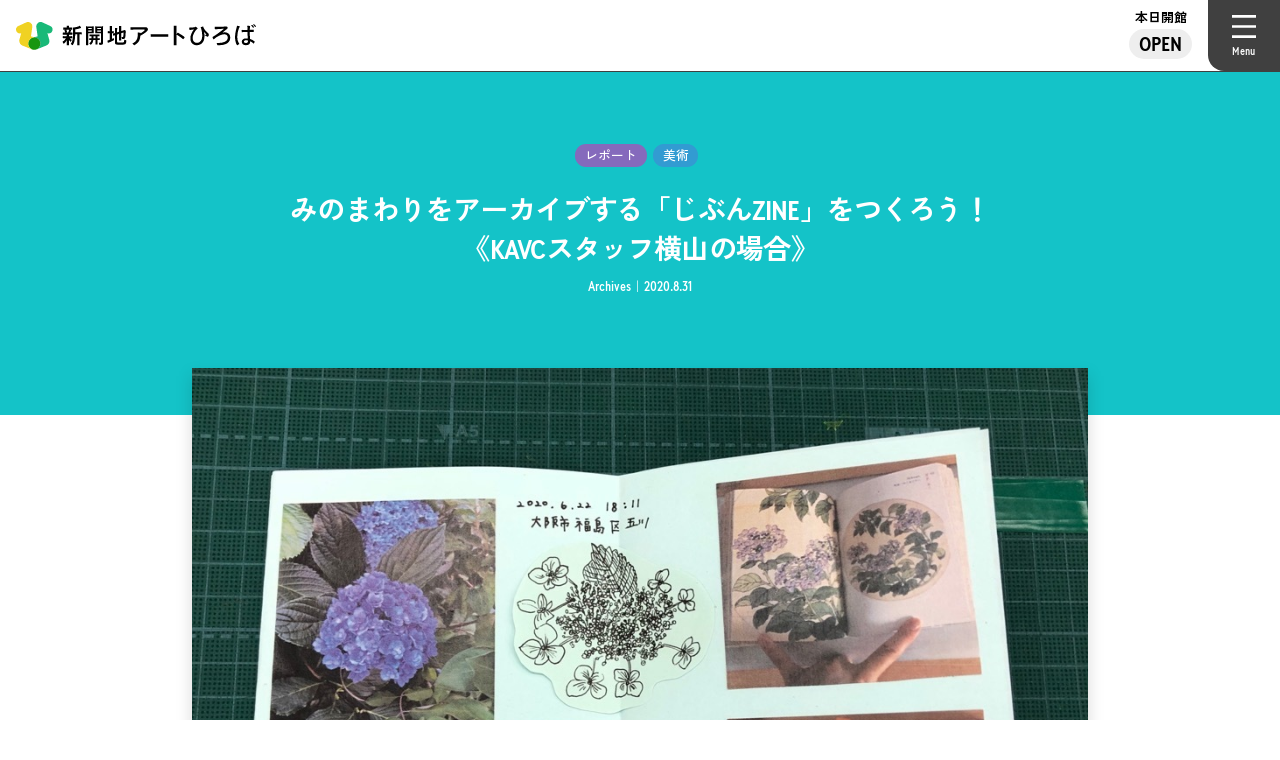

--- FILE ---
content_type: text/html; charset=UTF-8
request_url: https://s-ah.jp/archives/7452/
body_size: 49354
content:
<!doctype html>
<html lang="ja">
<head>

<!-- Google tag (gtag.js) -->
<script async src="https://www.googletagmanager.com/gtag/js?id=G-RK9PXGJ8H4"></script>
<script>
  window.dataLayer = window.dataLayer || [];
  function gtag(){dataLayer.push(arguments);}
  gtag('js', new Date());
  gtag('config', 'G-RK9PXGJ8H4');
</script>

<meta charset="UTF-8">
<meta http-equiv="X-UA-Compatible" content="IE=edge">
<meta name="viewport" content="width=device-width, initial-scale=1.0">
<meta name="format-detection" content="telephone=no">
<link rel="icon" href="/assets/favicon.ico">
<link rel="icon" href="/assets/favicon.svg" type="image/svg+xml">
<link rel="apple-touch-icon" href="/assets/apple-touch-icon.png">

<!-- CSS START -->
<link rel="stylesheet" href="/assets/css/destyle.min.css">
<link rel="stylesheet" href="/assets/css/swiper-bundle.min.css">
<link rel="stylesheet" href="/assets/css/s-ah.css?2025-04-15">
<link rel="stylesheet" href="/assets/css/comp.css?2025-04-15">
<!-- CSS END -->  

<title>みのまわりをアーカイブする「じぶんZINE」をつくろう！《KAVCスタッフ横山の場合》 | 新開地アートひろば</title>
<meta name='robots' content='max-image-preview:large' />
<link rel='stylesheet' id='wp-block-library-css' href='https://s-ah.jp/cms/wp-includes/css/dist/block-library/style.min.css?ver=6.5.3' type='text/css' media='all' />
<style id='xo-event-calendar-event-calendar-style-inline-css' type='text/css'>
.xo-event-calendar{font-family:Helvetica Neue,Helvetica,Hiragino Kaku Gothic ProN,Meiryo,MS PGothic,sans-serif;overflow:auto;position:relative}.xo-event-calendar td,.xo-event-calendar th{padding:0!important}.xo-event-calendar .calendar:nth-child(n+2) .month-next,.xo-event-calendar .calendar:nth-child(n+2) .month-prev{visibility:hidden}.xo-event-calendar table{background-color:transparent;border-collapse:separate;border-spacing:0;color:#333;margin:0;padding:0;table-layout:fixed;width:100%}.xo-event-calendar table caption,.xo-event-calendar table tbody,.xo-event-calendar table td,.xo-event-calendar table tfoot,.xo-event-calendar table th,.xo-event-calendar table thead,.xo-event-calendar table tr{background:transparent;border:0;margin:0;opacity:1;outline:0;padding:0;vertical-align:baseline}.xo-event-calendar table table tr{display:table-row}.xo-event-calendar table table td,.xo-event-calendar table table th{display:table-cell;padding:0}.xo-event-calendar table.xo-month{border:1px solid #ccc;border-right-width:0;margin:0 0 8px;padding:0}.xo-event-calendar table.xo-month td,.xo-event-calendar table.xo-month th{background-color:#fff;border:1px solid #ccc;padding:0}.xo-event-calendar table.xo-month caption{caption-side:top}.xo-event-calendar table.xo-month .month-header{display:flex;flex-flow:wrap;justify-content:center;margin:4px 0}.xo-event-calendar table.xo-month .month-header>span{flex-grow:1;text-align:center}.xo-event-calendar table.xo-month button{background-color:transparent;border:0;box-shadow:none;color:#333;cursor:pointer;margin:0;overflow:hidden;padding:0;text-shadow:none;width:38px}.xo-event-calendar table.xo-month button[disabled]{cursor:default;opacity:.3}.xo-event-calendar table.xo-month button>span{text-align:center;vertical-align:middle}.xo-event-calendar table.xo-month button span.nav-prev{border-bottom:2px solid #333;border-left:2px solid #333;display:inline-block;font-size:0;height:13px;transform:rotate(45deg);width:13px}.xo-event-calendar table.xo-month button span.nav-next{border-right:2px solid #333;border-top:2px solid #333;display:inline-block;font-size:0;height:13px;transform:rotate(45deg);width:13px}.xo-event-calendar table.xo-month button:hover span.nav-next,.xo-event-calendar table.xo-month button:hover span.nav-prev{border-width:3px}.xo-event-calendar table.xo-month>thead th{border-width:0 1px 0 0;color:#333;font-size:.9em;font-weight:700;padding:1px 0;text-align:center}.xo-event-calendar table.xo-month>thead th.sunday{color:#d00}.xo-event-calendar table.xo-month>thead th.saturday{color:#00d}.xo-event-calendar table.xo-month .month-week{border:0;overflow:hidden;padding:0;position:relative;width:100%}.xo-event-calendar table.xo-month .month-week table{border:0;margin:0;padding:0}.xo-event-calendar table.xo-month .month-dayname{border-width:1px 0 0 1px;bottom:0;left:0;position:absolute;right:0;top:0}.xo-event-calendar table.xo-month .month-dayname td{border-width:1px 1px 0 0;padding:0}.xo-event-calendar table.xo-month .month-dayname td div{border-width:1px 1px 0 0;font-size:100%;height:1000px;line-height:1.2em;padding:4px;text-align:right}.xo-event-calendar table.xo-month .month-dayname td div.other-month{opacity:.6}.xo-event-calendar table.xo-month .month-dayname td div.today{color:#00d;font-weight:700}.xo-event-calendar table.xo-month .month-dayname-space{height:1.5em;position:relative;top:0}.xo-event-calendar table.xo-month .month-event{background-color:transparent;position:relative;top:0}.xo-event-calendar table.xo-month .month-event td{background-color:transparent;border-width:0 1px 0 0;padding:0 1px 2px}.xo-event-calendar table.xo-month .month-event-space{background-color:transparent;height:1.5em}.xo-event-calendar table.xo-month .month-event-space td{border-width:0 1px 0 0}.xo-event-calendar table.xo-month .month-event tr,.xo-event-calendar table.xo-month .month-event-space tr{background-color:transparent}.xo-event-calendar table.xo-month .month-event-title{background-color:#ccc;border-radius:3px;color:#666;display:block;font-size:.8em;margin:1px;overflow:hidden;padding:0 4px;text-align:left;white-space:nowrap}.xo-event-calendar p.holiday-title{font-size:90%;margin:0;padding:2px 0;vertical-align:middle}.xo-event-calendar p.holiday-title span{border:1px solid #ccc;margin:0 6px 0 0;padding:0 0 0 18px}.xo-event-calendar .loading-animation{left:50%;margin:-20px 0 0 -20px;position:absolute;top:50%}@media(min-width:600px){.xo-event-calendar .calendars.columns-2{-moz-column-gap:15px;column-gap:15px;display:grid;grid-template-columns:repeat(2,1fr);row-gap:5px}.xo-event-calendar .calendars.columns-2 .month-next,.xo-event-calendar .calendars.columns-2 .month-prev{visibility:hidden}.xo-event-calendar .calendars.columns-2 .calendar:first-child .month-prev,.xo-event-calendar .calendars.columns-2 .calendar:nth-child(2) .month-next{visibility:visible}.xo-event-calendar .calendars.columns-3{-moz-column-gap:15px;column-gap:15px;display:grid;grid-template-columns:repeat(3,1fr);row-gap:5px}.xo-event-calendar .calendars.columns-3 .month-next,.xo-event-calendar .calendars.columns-3 .month-prev{visibility:hidden}.xo-event-calendar .calendars.columns-3 .calendar:first-child .month-prev,.xo-event-calendar .calendars.columns-3 .calendar:nth-child(3) .month-next{visibility:visible}.xo-event-calendar .calendars.columns-4{-moz-column-gap:15px;column-gap:15px;display:grid;grid-template-columns:repeat(4,1fr);row-gap:5px}.xo-event-calendar .calendars.columns-4 .month-next,.xo-event-calendar .calendars.columns-4 .month-prev{visibility:hidden}.xo-event-calendar .calendars.columns-4 .calendar:first-child .month-prev,.xo-event-calendar .calendars.columns-4 .calendar:nth-child(4) .month-next{visibility:visible}}.xo-event-calendar.xo-calendar-loading .xo-months{opacity:.5}.xo-event-calendar.xo-calendar-loading .loading-animation{animation:loadingCircRot .8s linear infinite;border:5px solid rgba(0,0,0,.2);border-radius:50%;border-top-color:#4285f4;height:40px;width:40px}@keyframes loadingCircRot{0%{transform:rotate(0deg)}to{transform:rotate(359deg)}}.xo-event-calendar.is-style-legacy table.xo-month .month-header>span{font-size:120%;line-height:28px}.xo-event-calendar.is-style-regular table.xo-month button:not(:hover):not(:active):not(.has-background){background-color:transparent;color:#333}.xo-event-calendar.is-style-regular table.xo-month button>span{text-align:center;vertical-align:middle}.xo-event-calendar.is-style-regular table.xo-month button>span:not(.dashicons){font-size:2em;overflow:hidden;text-indent:100%;white-space:nowrap}.xo-event-calendar.is-style-regular table.xo-month .month-next,.xo-event-calendar.is-style-regular table.xo-month .month-prev{height:2em;width:2em}.xo-event-calendar.is-style-regular table.xo-month .month-header{align-items:center;display:flex;justify-content:center;padding:.2em 0}.xo-event-calendar.is-style-regular table.xo-month .month-header .calendar-caption{flex-grow:1}.xo-event-calendar.is-style-regular table.xo-month .month-header>span{font-size:1.1em}.xo-event-calendar.is-style-regular table.xo-month>thead th{background:#fafafa;font-size:.8em}.xo-event-calendar.is-style-regular table.xo-month .month-dayname td div{font-size:1em;padding:.2em}.xo-event-calendar.is-style-regular table.xo-month .month-dayname td div.today{color:#339;font-weight:700}.xo-event-calendar.is-style-regular .holiday-titles{display:inline-flex;flex-wrap:wrap;gap:.25em 1em}.xo-event-calendar.is-style-regular p.holiday-title{font-size:.875em;margin:0 0 .5em}.xo-event-calendar.is-style-regular p.holiday-title span{margin:0 .25em 0 0;padding:0 0 0 1.25em}

</style>
<style id='xo-event-calendar-simple-calendar-style-inline-css' type='text/css'>
.xo-simple-calendar{box-sizing:border-box;font-family:Helvetica Neue,Helvetica,Hiragino Kaku Gothic ProN,Meiryo,MS PGothic,sans-serif;margin:0;padding:0;position:relative}.xo-simple-calendar td,.xo-simple-calendar th{padding:0!important}.xo-simple-calendar .calendar:nth-child(n+2) .month-next,.xo-simple-calendar .calendar:nth-child(n+2) .month-prev{visibility:hidden}.xo-simple-calendar .calendar table.month{border:0;border-collapse:separate;border-spacing:1px;box-sizing:border-box;margin:0 0 .5em;min-width:auto;outline:0;padding:0;table-layout:fixed;width:100%}.xo-simple-calendar .calendar table.month caption,.xo-simple-calendar .calendar table.month tbody,.xo-simple-calendar .calendar table.month td,.xo-simple-calendar .calendar table.month tfoot,.xo-simple-calendar .calendar table.month th,.xo-simple-calendar .calendar table.month thead,.xo-simple-calendar .calendar table.month tr{background:transparent;border:0;margin:0;opacity:1;outline:0;padding:0;vertical-align:baseline}.xo-simple-calendar .calendar table.month caption{caption-side:top;font-size:1.1em}.xo-simple-calendar .calendar table.month .month-header{align-items:center;display:flex;justify-content:center;width:100%}.xo-simple-calendar .calendar table.month .month-header .month-title{flex-grow:1;font-size:1em;font-weight:400;letter-spacing:.1em;line-height:1em;padding:0;text-align:center}.xo-simple-calendar .calendar table.month .month-header button{background:none;background-color:transparent;border:0;font-size:1.4em;line-height:1.4em;margin:0;outline-offset:0;padding:0;width:1.4em}.xo-simple-calendar .calendar table.month .month-header button:not(:hover):not(:active):not(.has-background){background-color:transparent}.xo-simple-calendar .calendar table.month .month-header button:hover{opacity:.6}.xo-simple-calendar .calendar table.month .month-header button:disabled{cursor:auto;opacity:.3}.xo-simple-calendar .calendar table.month .month-header .month-next,.xo-simple-calendar .calendar table.month .month-header .month-prev{background-color:transparent;color:#333;cursor:pointer}.xo-simple-calendar .calendar table.month tr{background:transparent;border:0;outline:0}.xo-simple-calendar .calendar table.month td,.xo-simple-calendar .calendar table.month th{background:transparent;border:0;outline:0;text-align:center;vertical-align:middle;word-break:normal}.xo-simple-calendar .calendar table.month th{font-size:.8em;font-weight:700}.xo-simple-calendar .calendar table.month td{font-size:1em;font-weight:400}.xo-simple-calendar .calendar table.month .day.holiday{color:#333}.xo-simple-calendar .calendar table.month .day.other{opacity:.3}.xo-simple-calendar .calendar table.month .day>span{box-sizing:border-box;display:inline-block;padding:.2em;width:100%}.xo-simple-calendar .calendar table.month th>span{color:#333}.xo-simple-calendar .calendar table.month .day.sun>span,.xo-simple-calendar .calendar table.month th.sun>span{color:#ec0220}.xo-simple-calendar .calendar table.month .day.sat>span,.xo-simple-calendar .calendar table.month th.sat>span{color:#0069de}.xo-simple-calendar .calendars-footer{margin:.5em;padding:0}.xo-simple-calendar .calendars-footer ul.holiday-titles{border:0;display:inline-flex;flex-wrap:wrap;gap:.25em 1em;margin:0;outline:0;padding:0}.xo-simple-calendar .calendars-footer ul.holiday-titles li{border:0;list-style:none;margin:0;outline:0;padding:0}.xo-simple-calendar .calendars-footer ul.holiday-titles li:after,.xo-simple-calendar .calendars-footer ul.holiday-titles li:before{content:none}.xo-simple-calendar .calendars-footer ul.holiday-titles .mark{border-radius:50%;display:inline-block;height:1.2em;vertical-align:middle;width:1.2em}.xo-simple-calendar .calendars-footer ul.holiday-titles .title{font-size:.7em;vertical-align:middle}@media(min-width:600px){.xo-simple-calendar .calendars.columns-2{-moz-column-gap:15px;column-gap:15px;display:grid;grid-template-columns:repeat(2,1fr);row-gap:5px}.xo-simple-calendar .calendars.columns-2 .month-next,.xo-simple-calendar .calendars.columns-2 .month-prev{visibility:hidden}.xo-simple-calendar .calendars.columns-2 .calendar:first-child .month-prev,.xo-simple-calendar .calendars.columns-2 .calendar:nth-child(2) .month-next{visibility:visible}.xo-simple-calendar .calendars.columns-3{-moz-column-gap:15px;column-gap:15px;display:grid;grid-template-columns:repeat(3,1fr);row-gap:5px}.xo-simple-calendar .calendars.columns-3 .month-next,.xo-simple-calendar .calendars.columns-3 .month-prev{visibility:hidden}.xo-simple-calendar .calendars.columns-3 .calendar:first-child .month-prev,.xo-simple-calendar .calendars.columns-3 .calendar:nth-child(3) .month-next{visibility:visible}.xo-simple-calendar .calendars.columns-4{-moz-column-gap:15px;column-gap:15px;display:grid;grid-template-columns:repeat(4,1fr);row-gap:5px}.xo-simple-calendar .calendars.columns-4 .month-next,.xo-simple-calendar .calendars.columns-4 .month-prev{visibility:hidden}.xo-simple-calendar .calendars.columns-4 .calendar:first-child .month-prev,.xo-simple-calendar .calendars.columns-4 .calendar:nth-child(4) .month-next{visibility:visible}}.xo-simple-calendar .calendar-loading-animation{left:50%;margin:-20px 0 0 -20px;position:absolute;top:50%}.xo-simple-calendar.xo-calendar-loading .calendars{opacity:.3}.xo-simple-calendar.xo-calendar-loading .calendar-loading-animation{animation:SimpleCalendarLoadingCircRot .8s linear infinite;border:5px solid rgba(0,0,0,.2);border-radius:50%;border-top-color:#4285f4;height:40px;width:40px}@keyframes SimpleCalendarLoadingCircRot{0%{transform:rotate(0deg)}to{transform:rotate(359deg)}}.xo-simple-calendar.is-style-regular table.month{border-collapse:collapse;border-spacing:0}.xo-simple-calendar.is-style-regular table.month tr{border:0}.xo-simple-calendar.is-style-regular table.month .day>span{border-radius:50%;line-height:2em;padding:.1em;width:2.2em}.xo-simple-calendar.is-style-frame table.month{background:transparent;border-collapse:collapse;border-spacing:0}.xo-simple-calendar.is-style-frame table.month thead tr{background:#eee}.xo-simple-calendar.is-style-frame table.month tbody tr{background:#fff}.xo-simple-calendar.is-style-frame table.month td,.xo-simple-calendar.is-style-frame table.month th{border:1px solid #ccc}.xo-simple-calendar.is-style-frame .calendars-footer{margin:8px 0}.xo-simple-calendar.is-style-frame .calendars-footer ul.holiday-titles .mark{border:1px solid #ccc;border-radius:0}

</style>
<style id='classic-theme-styles-inline-css' type='text/css'>
/*! This file is auto-generated */
.wp-block-button__link{color:#fff;background-color:#32373c;border-radius:9999px;box-shadow:none;text-decoration:none;padding:calc(.667em + 2px) calc(1.333em + 2px);font-size:1.125em}.wp-block-file__button{background:#32373c;color:#fff;text-decoration:none}
</style>
<style id='global-styles-inline-css' type='text/css'>
body{--wp--preset--color--black: #000000;--wp--preset--color--cyan-bluish-gray: #abb8c3;--wp--preset--color--white: #ffffff;--wp--preset--color--pale-pink: #f78da7;--wp--preset--color--vivid-red: #cf2e2e;--wp--preset--color--luminous-vivid-orange: #ff6900;--wp--preset--color--luminous-vivid-amber: #fcb900;--wp--preset--color--light-green-cyan: #7bdcb5;--wp--preset--color--vivid-green-cyan: #00d084;--wp--preset--color--pale-cyan-blue: #8ed1fc;--wp--preset--color--vivid-cyan-blue: #0693e3;--wp--preset--color--vivid-purple: #9b51e0;--wp--preset--gradient--vivid-cyan-blue-to-vivid-purple: linear-gradient(135deg,rgba(6,147,227,1) 0%,rgb(155,81,224) 100%);--wp--preset--gradient--light-green-cyan-to-vivid-green-cyan: linear-gradient(135deg,rgb(122,220,180) 0%,rgb(0,208,130) 100%);--wp--preset--gradient--luminous-vivid-amber-to-luminous-vivid-orange: linear-gradient(135deg,rgba(252,185,0,1) 0%,rgba(255,105,0,1) 100%);--wp--preset--gradient--luminous-vivid-orange-to-vivid-red: linear-gradient(135deg,rgba(255,105,0,1) 0%,rgb(207,46,46) 100%);--wp--preset--gradient--very-light-gray-to-cyan-bluish-gray: linear-gradient(135deg,rgb(238,238,238) 0%,rgb(169,184,195) 100%);--wp--preset--gradient--cool-to-warm-spectrum: linear-gradient(135deg,rgb(74,234,220) 0%,rgb(151,120,209) 20%,rgb(207,42,186) 40%,rgb(238,44,130) 60%,rgb(251,105,98) 80%,rgb(254,248,76) 100%);--wp--preset--gradient--blush-light-purple: linear-gradient(135deg,rgb(255,206,236) 0%,rgb(152,150,240) 100%);--wp--preset--gradient--blush-bordeaux: linear-gradient(135deg,rgb(254,205,165) 0%,rgb(254,45,45) 50%,rgb(107,0,62) 100%);--wp--preset--gradient--luminous-dusk: linear-gradient(135deg,rgb(255,203,112) 0%,rgb(199,81,192) 50%,rgb(65,88,208) 100%);--wp--preset--gradient--pale-ocean: linear-gradient(135deg,rgb(255,245,203) 0%,rgb(182,227,212) 50%,rgb(51,167,181) 100%);--wp--preset--gradient--electric-grass: linear-gradient(135deg,rgb(202,248,128) 0%,rgb(113,206,126) 100%);--wp--preset--gradient--midnight: linear-gradient(135deg,rgb(2,3,129) 0%,rgb(40,116,252) 100%);--wp--preset--font-size--small: 13px;--wp--preset--font-size--medium: 20px;--wp--preset--font-size--large: 36px;--wp--preset--font-size--x-large: 42px;--wp--preset--spacing--20: 0.44rem;--wp--preset--spacing--30: 0.67rem;--wp--preset--spacing--40: 1rem;--wp--preset--spacing--50: 1.5rem;--wp--preset--spacing--60: 2.25rem;--wp--preset--spacing--70: 3.38rem;--wp--preset--spacing--80: 5.06rem;--wp--preset--shadow--natural: 6px 6px 9px rgba(0, 0, 0, 0.2);--wp--preset--shadow--deep: 12px 12px 50px rgba(0, 0, 0, 0.4);--wp--preset--shadow--sharp: 6px 6px 0px rgba(0, 0, 0, 0.2);--wp--preset--shadow--outlined: 6px 6px 0px -3px rgba(255, 255, 255, 1), 6px 6px rgba(0, 0, 0, 1);--wp--preset--shadow--crisp: 6px 6px 0px rgba(0, 0, 0, 1);}:where(.is-layout-flex){gap: 0.5em;}:where(.is-layout-grid){gap: 0.5em;}body .is-layout-flex{display: flex;}body .is-layout-flex{flex-wrap: wrap;align-items: center;}body .is-layout-flex > *{margin: 0;}body .is-layout-grid{display: grid;}body .is-layout-grid > *{margin: 0;}:where(.wp-block-columns.is-layout-flex){gap: 2em;}:where(.wp-block-columns.is-layout-grid){gap: 2em;}:where(.wp-block-post-template.is-layout-flex){gap: 1.25em;}:where(.wp-block-post-template.is-layout-grid){gap: 1.25em;}.has-black-color{color: var(--wp--preset--color--black) !important;}.has-cyan-bluish-gray-color{color: var(--wp--preset--color--cyan-bluish-gray) !important;}.has-white-color{color: var(--wp--preset--color--white) !important;}.has-pale-pink-color{color: var(--wp--preset--color--pale-pink) !important;}.has-vivid-red-color{color: var(--wp--preset--color--vivid-red) !important;}.has-luminous-vivid-orange-color{color: var(--wp--preset--color--luminous-vivid-orange) !important;}.has-luminous-vivid-amber-color{color: var(--wp--preset--color--luminous-vivid-amber) !important;}.has-light-green-cyan-color{color: var(--wp--preset--color--light-green-cyan) !important;}.has-vivid-green-cyan-color{color: var(--wp--preset--color--vivid-green-cyan) !important;}.has-pale-cyan-blue-color{color: var(--wp--preset--color--pale-cyan-blue) !important;}.has-vivid-cyan-blue-color{color: var(--wp--preset--color--vivid-cyan-blue) !important;}.has-vivid-purple-color{color: var(--wp--preset--color--vivid-purple) !important;}.has-black-background-color{background-color: var(--wp--preset--color--black) !important;}.has-cyan-bluish-gray-background-color{background-color: var(--wp--preset--color--cyan-bluish-gray) !important;}.has-white-background-color{background-color: var(--wp--preset--color--white) !important;}.has-pale-pink-background-color{background-color: var(--wp--preset--color--pale-pink) !important;}.has-vivid-red-background-color{background-color: var(--wp--preset--color--vivid-red) !important;}.has-luminous-vivid-orange-background-color{background-color: var(--wp--preset--color--luminous-vivid-orange) !important;}.has-luminous-vivid-amber-background-color{background-color: var(--wp--preset--color--luminous-vivid-amber) !important;}.has-light-green-cyan-background-color{background-color: var(--wp--preset--color--light-green-cyan) !important;}.has-vivid-green-cyan-background-color{background-color: var(--wp--preset--color--vivid-green-cyan) !important;}.has-pale-cyan-blue-background-color{background-color: var(--wp--preset--color--pale-cyan-blue) !important;}.has-vivid-cyan-blue-background-color{background-color: var(--wp--preset--color--vivid-cyan-blue) !important;}.has-vivid-purple-background-color{background-color: var(--wp--preset--color--vivid-purple) !important;}.has-black-border-color{border-color: var(--wp--preset--color--black) !important;}.has-cyan-bluish-gray-border-color{border-color: var(--wp--preset--color--cyan-bluish-gray) !important;}.has-white-border-color{border-color: var(--wp--preset--color--white) !important;}.has-pale-pink-border-color{border-color: var(--wp--preset--color--pale-pink) !important;}.has-vivid-red-border-color{border-color: var(--wp--preset--color--vivid-red) !important;}.has-luminous-vivid-orange-border-color{border-color: var(--wp--preset--color--luminous-vivid-orange) !important;}.has-luminous-vivid-amber-border-color{border-color: var(--wp--preset--color--luminous-vivid-amber) !important;}.has-light-green-cyan-border-color{border-color: var(--wp--preset--color--light-green-cyan) !important;}.has-vivid-green-cyan-border-color{border-color: var(--wp--preset--color--vivid-green-cyan) !important;}.has-pale-cyan-blue-border-color{border-color: var(--wp--preset--color--pale-cyan-blue) !important;}.has-vivid-cyan-blue-border-color{border-color: var(--wp--preset--color--vivid-cyan-blue) !important;}.has-vivid-purple-border-color{border-color: var(--wp--preset--color--vivid-purple) !important;}.has-vivid-cyan-blue-to-vivid-purple-gradient-background{background: var(--wp--preset--gradient--vivid-cyan-blue-to-vivid-purple) !important;}.has-light-green-cyan-to-vivid-green-cyan-gradient-background{background: var(--wp--preset--gradient--light-green-cyan-to-vivid-green-cyan) !important;}.has-luminous-vivid-amber-to-luminous-vivid-orange-gradient-background{background: var(--wp--preset--gradient--luminous-vivid-amber-to-luminous-vivid-orange) !important;}.has-luminous-vivid-orange-to-vivid-red-gradient-background{background: var(--wp--preset--gradient--luminous-vivid-orange-to-vivid-red) !important;}.has-very-light-gray-to-cyan-bluish-gray-gradient-background{background: var(--wp--preset--gradient--very-light-gray-to-cyan-bluish-gray) !important;}.has-cool-to-warm-spectrum-gradient-background{background: var(--wp--preset--gradient--cool-to-warm-spectrum) !important;}.has-blush-light-purple-gradient-background{background: var(--wp--preset--gradient--blush-light-purple) !important;}.has-blush-bordeaux-gradient-background{background: var(--wp--preset--gradient--blush-bordeaux) !important;}.has-luminous-dusk-gradient-background{background: var(--wp--preset--gradient--luminous-dusk) !important;}.has-pale-ocean-gradient-background{background: var(--wp--preset--gradient--pale-ocean) !important;}.has-electric-grass-gradient-background{background: var(--wp--preset--gradient--electric-grass) !important;}.has-midnight-gradient-background{background: var(--wp--preset--gradient--midnight) !important;}.has-small-font-size{font-size: var(--wp--preset--font-size--small) !important;}.has-medium-font-size{font-size: var(--wp--preset--font-size--medium) !important;}.has-large-font-size{font-size: var(--wp--preset--font-size--large) !important;}.has-x-large-font-size{font-size: var(--wp--preset--font-size--x-large) !important;}
.wp-block-navigation a:where(:not(.wp-element-button)){color: inherit;}
:where(.wp-block-post-template.is-layout-flex){gap: 1.25em;}:where(.wp-block-post-template.is-layout-grid){gap: 1.25em;}
:where(.wp-block-columns.is-layout-flex){gap: 2em;}:where(.wp-block-columns.is-layout-grid){gap: 2em;}
.wp-block-pullquote{font-size: 1.5em;line-height: 1.6;}
</style>
<link rel='stylesheet' id='contact-form-7-css' href='https://s-ah.jp/cms/wp-content/plugins/contact-form-7/includes/css/styles.css?ver=5.9.5' type='text/css' media='all' />
<link rel='stylesheet' id='xo-event-calendar-css' href='https://s-ah.jp/cms/wp-content/plugins/xo-event-calendar/css/xo-event-calendar.css?ver=3.2.10' type='text/css' media='all' />
<link rel="https://api.w.org/" href="https://s-ah.jp/wp-json/" /><link rel="alternate" type="application/json" href="https://s-ah.jp/wp-json/wp/v2/archives/7452" /><link rel="alternate" type="application/json+oembed" href="https://s-ah.jp/wp-json/oembed/1.0/embed?url=https%3A%2F%2Fs-ah.jp%2Farchives%2F7452%2F" />
<link rel="alternate" type="text/xml+oembed" href="https://s-ah.jp/wp-json/oembed/1.0/embed?url=https%3A%2F%2Fs-ah.jp%2Farchives%2F7452%2F&#038;format=xml" />
<style>
.h-captcha{position:relative;display:block;margin-bottom:2rem;padding:0;clear:both}.h-captcha[data-size="normal"]{width:303px;height:78px}.h-captcha[data-size="compact"]{width:164px;height:144px}.h-captcha[data-size="invisible"]{display:none}.h-captcha::before{content:'';display:block;position:absolute;top:0;left:0;background:url(https://s-ah.jp/cms/wp-content/plugins/hcaptcha-for-forms-and-more/assets/images/hcaptcha-div-logo.svg) no-repeat;border:1px solid transparent;border-radius:4px}.h-captcha[data-size="normal"]::before{width:300px;height:74px;background-position:94% 28%}.h-captcha[data-size="compact"]::before{width:156px;height:136px;background-position:50% 79%}.h-captcha[data-theme="light"]::before,body.is-light-theme .h-captcha[data-theme="auto"]::before,.h-captcha[data-theme="auto"]::before{background-color:#fafafa;border:1px solid #e0e0e0}.h-captcha[data-theme="dark"]::before,body.is-dark-theme .h-captcha[data-theme="auto"]::before,html.wp-dark-mode-active .h-captcha[data-theme="auto"]::before,html.drdt-dark-mode .h-captcha[data-theme="auto"]::before{background-image:url(https://s-ah.jp/cms/wp-content/plugins/hcaptcha-for-forms-and-more/assets/images/hcaptcha-div-logo-white.svg);background-repeat:no-repeat;background-color:#333;border:1px solid #f5f5f5}.h-captcha[data-size="invisible"]::before{display:none}.h-captcha iframe{position:relative}div[style*="z-index: 2147483647"] div[style*="border-width: 11px"][style*="position: absolute"][style*="pointer-events: none"]{border-style:none}
</style>
<meta name="description" content="3ヶ月に1回、季刊で発行している広報誌「ART VILLAGE VOICE」。7月上旬に発行したVol.93は、誌面制作期間が新型コロナウィルス感染拡大に伴う自粛期間と重なったため、特別編として制作し" />
<meta property="og:title" content="みのまわりをアーカイブする「じぶんZINE」をつくろう！《KAVCスタッフ横山の場合》 | 新開地アートひろば" />
<meta property="og:type" content="article" />
<meta property="og:description" content="3ヶ月に1回、季刊で発行している広報誌「ART VILLAGE VOICE」。7月上旬に発行したVol.93は、誌面制作期間が新型コロナウィルス感染拡大に伴う自粛期間と重なったため、特別編として制作し" />
<meta property="og:url" content="https://s-ah.jp/archives/7452/" />
<meta property="og:image" content="https://s-ah.jp/media/IMG_1230-1000x750.jpg" />
<meta property="og:locale" content="ja_JP" />
<meta property="og:site_name" content="新開地アートひろば" />
<meta name="twitter:card" content="summary_large_image" />
<meta name="twitter:site" content="@s_art_hiroba" />
<style>
span[data-name="hcap-cf7"] .h-captcha{margin-bottom:0}span[data-name="hcap-cf7"]~input[type="submit"],span[data-name="hcap-cf7"]~button[type="submit"]{margin-top:2rem}
</style>
</head>

<body id="archives-detail" class="under detail">


<div id="loader" class="height-max"></div>
<div id="load-wrap">

<header id="header" class="menu-close">
<div class="header-inner">
<h1 class="site-ttl"><a href="/">新開地アートひろば</a></h1>
<div class="header-navi-wrap">
<a id="today-sign" class="today-open" href="#"><span class="lan-jp">本日開館</span><span class="lan-en">Open</span></a>
<a id="g-navi-btn"><span></span></a>
</div>
</div>
<div id="g-navi-wrap">
<div class="g-navi-inner">
<div class="navi-img-wrap"><figure class="navi-img"><img src="/assets/img/about/1room.jpg" loading="lazy"></figure></div>
<div class="w02">
<div class="search-wrap">
<form method="get" class="search-form" action="https://s-ah.jp">
<input type="text" name="s" id="s" placeholder="キーワード検索"/>
<button type="submit" class="search-btn">&#x1f50d;</button>
</form></div>
<nav id="g-navi" class="g-navi">
<ul class="navi-list">
<li><a href="/events/upcoming/"><span>イベント</span></a></li>
<li><a href="/reports/"><span>レポート</span></a></li>
<li><a href="/publications/"><span>刊行物</span></a></li>
<li><a href="/information/"><span>お知らせ</span></a>
<ul class="sub-navi-list">
<li><a href="/information/1/">チラシ挟み込み情報</a></li>
<li><a href="/information/33/">施設利用申込みの抽選について</a></li>
<li><a href="/information/35/">採用情報</a></li>
</ul>
</li>
<li><a href="/rental/facilities/"><span>レンタルスペース</span></a>
<ul class="sub-navi-list">
<li><a href="/rental/facilities/">施設紹介</a></li>
<li><a href="/rental/application/">施設利用の申込みについて</a></li>
<li><a href="/rental/price/">施設利用料金一覧</a></li>
<li><a href="/rental/fixtures/">附属設備・貸出備品</a></li>
<li><a href="/rental/download/">資料ダウンロード</a></li>
<li><a href="https://k2.p-kashikan.jp/s-ah/" target="_blank" rel="noopener">空室状況</a></li>
</ul>
</li>
</ul>
<ul class="navi-list">
<li><a href="/about/"><span>新開地アートひろばについて</span></a></li>
<li><a href="/visit/access/"><span>来館案内</span></a>
<ul class="sub-navi-list">
<li><a href="/visit/access/">アクセス</a></li>
<li><a href="/visit/floor-guide/">フロアガイド</a></li>
</ul>
</li>
<li><a href="/contact/"><span>お問い合わせ</span></a>
<ul class="sub-navi-list">
<li><a href="/contact/">お問い合わせフォーム</a></li>
<li><a href="/contact/faq/">よくあるご質問</a></li>
</ul>
<li><a href="/pressrelease/"><span>プレスリリース</span></a></li>
<li><a href="/"><span>HOME</span></a></li>
</li>
</ul>
</nav>

<div class="archives-navi-wrap">
<div class="inner">
<div class="logo-wrap"></div>
<div class="txt-wrap">
<p>当館は、神戸市の設置条例の改正により、2023（令和5）年4月1日より施設名称を「神戸アートビレッジセンター（KAVC）」から「新開地アートひろば」に変更し、リニューアルオープンいたしました。</p>
<ul class="txtbtn-list"><li class="txtbtn"><a href="/archives/about-kavc/"><span>神戸アートビレッジセンター（KAVC）について</span></a></li></ul>
</div>
</div>
</div>

</div>
</div>
</div>
</header><div id="page-ttl-wrap">
<div class="inner">
<ul class="comp-tag-list"><li class="cate">レポート</li><li class="genre">美術</li></ul><p class="page-subttl"></p><h2 class="page-ttl">みのまわりをアーカイブする「じぶんZINE」をつくろう！《KAVCスタッフ横山の場合》</h2>


<ul class="page-info">
<li><span>Archives</span></li>
<li class="page-date">2020.8.31</li></ul>
</div><!-- inner -->
</div><!-- page-ttl-wrap -->

<main id="contents">
<div id="page-mv-shadow-wrap">
<div class="w04">
<figure class="page-mv-shadow"><img width="1024" height="768" src="https://s-ah.jp/media/IMG_1230.jpg" class="attachment-img2880 size-img2880 wp-post-image" alt="" decoding="async" fetchpriority="high" /></figure>
</div><!-- w -->
</div><!-- page-mv-wrap -->

<div class="bg-white">
<div class="w04">
<div class="under-cont-wrap">
<article class="under-cont">
<div class="edit-area">

<p>3ヶ月に1回、季刊で発行している広報誌「ART VILLAGE VOICE」。7月上旬に発行したVol.93は、誌面制作期間が新型コロナウィルス感染拡大に伴う自粛期間と重なったため、特別編として制作し、これまでKAVCで開催してきたワークショップシリーズの番外編として、自宅でできるワークショップを紹介しました。<br>Web版はこちら　<a href="https://s-ah.jp/archives/5050/" target="_blank" rel="noreferrer noopener">https://s-ah.jp/archives/5050/</a></p>



<p>今回は、KAVCスタッフが、画家・イラストレーターの田岡和也さん発案のワークショップ「みのまわりをアーカイブする『じぶんZINE』をつくろう！」を実際にやってみました！</p>



<p>スタッフ横山は、外出自粛期間中に撮り溜めたという「家の周りを散策した際にみつけた草花」の写真を集めて「じぶんZINE」を作ったとのこと！制作過程のレポートをお届けします。</p>



<h1 class="wp-block-heading">みのまわりをアーカイブする「じぶんZINE」をつくろう！<br>《KAVCスタッフ横山の場合》</h1>



<p>みなさんこんにちは。スタッフの横山です。みのまわりをアーカイブする「じぶんZINE」をつくろう！に挑戦しました。<br>私は、外出自粛中から家の周りを散策した際にみつけた草花のZINEを作ってみました。</p>



<p>まず用意したものは、色紙、のり、はさみ、カッター、定規、コラージュする草花の写真です。</p>


<figure class="edit-img"><img decoding="async" src="https://s-ah.jp/media/IMG_1218.jpg" loading="lazy"></figure>


<p>A3サイズの色紙で作った台紙に、ちょうどよいサイズに写真をプリントして、台紙に貼りつけていきます。</p>


<figure class="edit-img"><img decoding="async" src="https://s-ah.jp/media/IMG_1221-1000x750.jpg" loading="lazy"></figure>


<p>ちょうどよい位置をさぐりながら、構成を決めていきます。このZINEづくりのベースになるので、一番悩んだ作業でした。</p>


<figure class="edit-img"><img decoding="async" src="https://s-ah.jp/media/IMG_1228-1000x750.jpg" loading="lazy"></figure>


<p>構成を決めたら、あとはのり付けをしていきます。<br>撮影した日時と場所を書き込んでいきます。やっていくとなんだか画面が寂しいように感じてきたので、載せきれなかった写真を絵に描いてみました。</p>



<p>さらに描き進めていくと、他のものも足していきたくなりました。<br>そこで、撮影した場所に関わりのあるものも描き足してみました。<br>上の写真は、大阪にある「靭（うつぼ）公園」で撮影した写真です。インターネットで調べると、<br>靭は、矢を入れる筒のことだそうです。しかもこの地名の由来は豊臣秀吉と関わりがあるようです。<br>たまたま気になった草花から派生して、土地の由来を知ることができてとても面白かったのと、住んでいる土地にさらに愛着を感じることができました。</p>


<figure class="edit-img"><img decoding="async" src="https://s-ah.jp/media/IMG_1231-1000x750.jpg" loading="lazy"></figure>


<p>最後に、この写真が今回のZINEを作ろうと思ったきっかけです。<br>大阪の緊急事態宣言が出る前日に撮影したもので、これからどうなっていくのか不安に感じていたことを覚えています。そんな中で貴重な外出中にみつけた草花から季節の移ろいや、住んでいる地域の歴史が伝わればいいなと思ったのが今回制作したこだわりのポイントです。</p>


<figure class="edit-img"><img decoding="async" src="https://s-ah.jp/media/94522c54aab3d636dae2937fab4d6aa9-1000x750.jpg" loading="lazy"><figcaption>完成したZINEを、スタッフ中川に見せているところ</figcaption></figure>


<blockquote class="wp-block-quote is-layout-flow wp-block-quote-is-layout-flow">
<p>《発案者の田岡さんに一言メッセージ》<br>面白そうだなと思いつつも、いざ身の周りのものをアーカイブするとなるとすぐにアイディアが湧かず、どうしようか迷ってしまいました。けれど、意外にも普段の生活を思い返してみるとアーカイブできそうなものがあったので、自分でも驚きました。<br>作りだしていくと、徐々に愛着が湧いてきたので、しばらくはニヤニヤ眺めておこう思います。<br>さらに続けていくと、また違う広がりが生まれてきそうですね。田岡さん、教えてくださり、ありがとうございました！</p>
</blockquote>



<blockquote class="wp-block-quote is-layout-flow wp-block-quote-is-layout-flow">
<p>《田岡和也さんよりコメント》</p>



<p>横山さま</p>



<p>ZINE制作楽しんで頂きありがとうございます！<br>６月の紫陽花の写真とても奇麗ですね～。そしてイラストの配置もGOODです。<br>悩んで悩んで、慎重に構成されたのがひしひしと伝わります。<br>ZINE読み返してたら、土のにおいや草花のにおいまで鮮明に思い出すんじゃないでしょうか？<br>「近所が凄いぞ！」ですね。これぞピコツーリズム（マイクロよりもナノよりも小さいっ）<br>草花から大阪の歴史へと興味が発展して大きくなっていくこの感じが素敵です。<br>大阪から世界へそして宇宙へ。近所からどこまでも飛んでゆけるかもしれませんね。</p>
</blockquote>
</div><!-- end.editArea -->
</article><!-- under-cont -->
</div><!-- under-cont-wrap -->

<section id="detail-footer">
<section class="page-tag-list-wrap">
<h4 class="page-tag-list-ttl">Tag List: </h3>
<ul class="comp-tag-list"><li class="cate"><a href="https://s-ah.jp/archives/category/reports/">レポート</a></li><li class="genre"><a href="https://s-ah.jp/archives/genre/art/">美術</a></li></ul></section>
<ul class="btn-list"><li class="btn"><a href="/archives/"><span>一覧へ戻る</span></a></li></ul>
</section><!-- detail-footer -->

</div><!-- w -->
</div><!-- bg -->
</main><!-- contents -->

<aside id="related-pages">
<div class="bg-gray">
<div class="under-cont-wrap">

<article class="under-cont">
<h3 class="under-cont-ttl01"><span>関連するイベント</span></h3>
<div class="w02">

    
<section class="under-subcont">
<h4 class="under-cont-ttl02"><span>過去のイベント</span></h4>
<ul class="gallery-comp-list">
<li class="gallery-comp">
<a href="https://s-ah.jp/archives/5707/">
<div class="comp-inner">
<figure class="comp-img"><img width="750" height="422" src="https://s-ah.jp/media/fbd93a20d2d181620d8e9fe4f7a65bd1-750x422.jpg" class="attachment-img750 size-img750 wp-post-image" alt="" decoding="async" /></figure><div class="comp-txt-wrap">
            <ul class="comp-tag-list"><li class="genre">美術</li><li class="genre">地域</li></ul>        
<div class="comp-ttl-wrap">
<p class="comp-subttl"></p><h4 class="comp-ttl"><span>田岡 和也展「兵庫景！アンコール！！おまけ付き！！！」</span></h4>
</div>
<ul class="comp-info-list archives-info-list">
<li class="comp-year">2018</li></ul>
</div>
</div>
</a>
</li><li class="gallery-comp">
<a href="https://s-ah.jp/archives/6042/">
<div class="comp-inner">
<figure class="comp-img"><img width="726" height="538" src="https://s-ah.jp/media/793c4d47f83ad61c80ac73dfbe212c8f.jpg" class="attachment-img750 size-img750 wp-post-image" alt="" decoding="async" /></figure><div class="comp-txt-wrap">
            <ul class="comp-tag-list"><li class="genre">地域</li></ul>        
<div class="comp-ttl-wrap">
<p class="comp-subttl"></p><h4 class="comp-ttl"><span>節分ワークショップ「色とりどりの鬼のお面をつくろう！」</span></h4>
</div>
<ul class="comp-info-list archives-info-list">
<li class="comp-year">2019</li></ul>
</div>
</div>
</a>
</li><li class="gallery-comp">
<a href="https://s-ah.jp/archives/5417/">
<div class="comp-inner">
<figure class="comp-img"><img width="750" height="562" src="https://s-ah.jp/media/DSC_17492-750x562.jpg" class="attachment-img750 size-img750 wp-post-image" alt="" decoding="async" loading="lazy" /></figure><div class="comp-txt-wrap">
            <ul class="comp-tag-list"><li class="genre">美術</li><li class="genre">地域</li></ul>        
<div class="comp-ttl-wrap">
<p class="comp-subttl"></p><h4 class="comp-ttl"><span>【開催中止】ひらめきのたね vol.1「TAOKAさんとオリジナルZINEをつくろう！！」</span></h4>
</div>
<ul class="comp-info-list archives-info-list">
<li class="comp-year">2020</li></ul>
</div>
</div>
</a>
</li><li class="gallery-comp">
<a href="https://s-ah.jp/archives/5203/">
<div class="comp-inner">
<figure class="comp-img"><img width="640" height="480" src="https://s-ah.jp/media/DSC_30054.jpg" class="attachment-img750 size-img750 wp-post-image" alt="" decoding="async" loading="lazy" /></figure><div class="comp-txt-wrap">
            <ul class="comp-tag-list"><li class="genre">美術</li><li class="genre">地域</li></ul>        
<div class="comp-ttl-wrap">
<p class="comp-subttl"></p><h4 class="comp-ttl"><span>田岡和也 EXHIBITION 「サンタが隠れてん。」</span></h4>
</div>
<ul class="comp-info-list archives-info-list">
<li class="comp-year">2020</li></ul>
</div>
</div>
</a>
</li><li class="gallery-comp">
<a href="https://s-ah.jp/archives/5206/">
<div class="comp-inner">
<figure class="comp-img"><img width="640" height="480" src="https://s-ah.jp/media/DSC_3003_3_20201110235254.jpg" class="attachment-img750 size-img750 wp-post-image" alt="" decoding="async" loading="lazy" /></figure><div class="comp-txt-wrap">
            <ul class="comp-tag-list"><li class="genre">美術</li><li class="genre">地域</li></ul>        
<div class="comp-ttl-wrap">
<p class="comp-subttl"></p><h4 class="comp-ttl"><span>ひらめきのたね vol.4「じぶんへのクリスマスプレゼントをつくろう！！」</span></h4>
</div>
<ul class="comp-info-list archives-info-list">
<li class="comp-year">2020</li></ul>
</div>
</div>
</a>
</li></ul><!-- gallery-comp-list -->
</section><!-- under-subcont --> 

</div><!-- w -->
</article><!-- under-cont -->



</div><!-- under-cont-wrap -->
</div><!-- bg -->    
</aside><!-- related-pages -->

<footer id="footer">
<div class="footer-inner">

<section class="footer-info">
<div class="w04">
<div class="ttl-wrap">
<h3 class="ttl">新開地アートひろば</h3>
<p class="ttl-admin">（指定管理者：公益財団法人神戸市民文化振興財団）</p>
</div>
<ul class="info-list">
<li class="info-address">〒652-0811  神戸市兵庫区新開地5丁目3番14号</li>
<li class="info-tel">TEL  078-512-5500</li>
<li class="info-fax">FAX  078-512-5356</li>
<li class="info-opening">開館時間  10:00〜22:00</li>
<li class="info-closing">休館日  火曜日<span class="small">（祝日の場合は翌日に振替）</span>、<br class="br-sp">年末年始<span class="small">（12月28日〜1月4日）</span></li>
</ul>
<ul class="btn-list">
<li class="btn"><a href="/visit/access/"><span>アクセス</span></a></li>
<li class="btn"><a href="/contact/"><span>お問い合わせフォーム</span></a></li>
</ul>
<ul class="sns-btn-list">
<li class="sns-btn sns-x"><a href="https://twitter.com/s_art_hiroba" target="_blank" rel="noopener">X</a></li>
<li class="sns-btn sns-instagram"><a href="https://www.instagram.com/s_art_hiroba/" target="_blank" rel="noopener">Instagram</a></li>
<li class="sns-btn sns-facebook"><a href="https://www.facebook.com/shinkaichiarthiroba/" target="_blank" rel="noopener">Facebook</a></li>
</ul>
</div>
</section>

<section class="footer-navi01-wrap">
<div class="w02">
<div class="inner">
<nav class="footer-navi01 g-navi">
<ul class="navi-list">
<li><a href="/"><span>Home</span></a></li>
<li><a href="/events/"><span>イベント</span></a>
<ul class="sub-navi-list">
<li><a href="/events/upcoming/">今後のイベント</a></li>
</ul>
</li>
<li><a href="/reports/"><span>レポート</span></a></li>
<li><a href="/publications/"><span>刊行物</span></a></li>
<li><a href="/information/"><span>お知らせ</span></a>
<ul class="sub-navi-list">
<li><a href="/information/1/">チラシ挟み込み情報</a></li>
<li><a href="/information/33/">施設利用申込みの抽選について</a></li>
<li><a href="/information/35/">採用情報</a></li>
</ul>
</li>
</ul>
<ul class="navi-list">
<li><a href="/rental/facilities/"><span>レンタルスペース</span></a>
<ul class="sub-navi-list">
<li><a href="/rental/facilities/">施設紹介</a></li>
<li><a href="/rental/application/">施設利用の申込みについて</a></li>
<li><a href="/rental/price/">施設利用料金一覧</a></li>
<li><a href="/rental/fixtures/">附属設備・貸出備品</a></li>
<li><a href="/rental/download/">資料ダウンロード</a></li>
<li><a href="https://k2.p-kashikan.jp/s-ah/" target="_blank" rel="noopener">空室状況</a></li>
</ul>
</li>
<li><a href="/pressrelease/"><span>プレスリリース</span></a></li>
</ul>
<ul class="navi-list">
<li><a href="/about/"><span>新開地アートひろばについて</span></a></li>
<li><a href="/visit/access/"><span>来館案内</span></a>
<ul class="sub-navi-list">
<li><a href="/visit/access/">アクセス</a></li>
<li><a href="/visit/floor-guide/">フロアガイド</a></li>
<!-- <li><a href="/visit/calendar/">開催カレンダー</a></li> -->
</ul>
</li>
<li><a href="/contact/"><span>お問い合わせ</span></a>
<ul class="sub-navi-list">
<li><a href="/contact/">お問い合わせフォーム</a></li>
<li><a href="/contact/faq/">よくあるご質問</a></li>
</ul>
</li>
</ul>
</nav>
</div>
</div>
</section>

<div class="archives-navi-wrap">
<div class="w02">
<div class="inner">
<div class="logo-wrap"></div>
<div class="txt-wrap">
<p>当館は、神戸市の設置条例の改正により、2023（令和5）年4月1日より施設名称を「神戸アートビレッジセンター（KAVC）」から「新開地アートひろば」に変更し、リニューアルオープンいたしました。</p>
<ul class="txtbtn-list"><li class="txtbtn"><a href="/archives/about-kavc/"><span>神戸アートビレッジセンター（KAVC）について</span></a></li></ul>
</div>
</div>
</div>
</div>

<section class="footer-navi02-wrap">
<div class="w01">
<div class="inner">
<nav class="footer-navi02">
<ul>
<li><a href="/sitemap/">サイトマップ</a></li>
<li><a href="/privacy-policy/">プライバシーポリシー</a></li>
<li><a href="https://www.kobe-bunka.jp/" target="_blank" rel="noopener">公益財団法人 神戸市民文化振興財団</a></li>
</ul>
</nav>
<small class="copy">&copy;2026 Shinkaichi Community Center for Arts and Interaction.</small>
</div>
</div>
</section>

</div>

</div><!-- loader --> 

<!-- JS START -->
<script src="/assets/js/jquery-3.7.0.min.js"></script>
<script src="/assets/js/swiper-bundle.min.js"></script>
<script src="/assets/js/jquery.inview.min.js"></script>
<script src="/assets/js/s-ah.js?2024-03-23"></script>
<!-- JS END -->

<script type="text/javascript" src="https://s-ah.jp/cms/wp-content/plugins/contact-form-7/includes/swv/js/index.js?ver=5.9.5" id="swv-js"></script>
<script type="text/javascript" id="contact-form-7-js-extra">
/* <![CDATA[ */
var wpcf7 = {"api":{"root":"https:\/\/s-ah.jp\/wp-json\/","namespace":"contact-form-7\/v1"}};
/* ]]> */
</script>
<script type="text/javascript" src="https://s-ah.jp/cms/wp-content/plugins/contact-form-7/includes/js/index.js?ver=5.9.5" id="contact-form-7-js"></script>
<script type="text/javascript" id="xo-event-calendar-ajax-js-extra">
/* <![CDATA[ */
var xo_event_calendar_object = {"ajax_url":"https:\/\/s-ah.jp\/cms\/wp-admin\/admin-ajax.php","action":"xo_event_calendar_month"};
var xo_simple_calendar_object = {"ajax_url":"https:\/\/s-ah.jp\/cms\/wp-admin\/admin-ajax.php","action":"xo_simple_calendar_month"};
/* ]]> */
</script>
<script type="text/javascript" src="https://s-ah.jp/cms/wp-content/plugins/xo-event-calendar/js/ajax.js?ver=3.2.10" id="xo-event-calendar-ajax-js"></script>
</body>
</html>

--- FILE ---
content_type: image/svg+xml
request_url: https://s-ah.jp/assets/img/icon_sns_x.svg
body_size: 269
content:
<svg xmlns="http://www.w3.org/2000/svg" viewBox="0 0 36 36"><path d="M20.23 16.16 28.97 6H26.9l-7.59 8.82L13.25 6H6.26l9.17 13.34L6.26 30h2.07l8.02-9.32 6.4 9.32h6.99l-9.51-13.84Zm-2.84 3.3-.93-1.33L9.07 7.56h3.18l5.96 8.53.93 1.33 7.75 11.09h-3.18l-6.33-9.05Z"/></svg>

--- FILE ---
content_type: image/svg+xml
request_url: https://s-ah.jp/assets/img/logo_mark_kavc.svg
body_size: 30248
content:
<svg xmlns="http://www.w3.org/2000/svg" viewBox="0 0 300 277.63"><path d="M298.39 242.99c-.73.77-1.68 1.1-2.42 1.85-1.01-.27-1.9-.38-2.69-.92.11-.71.56-.11.79.17 1.68-.11 3.47-.66 4.03-2.24-.17-1.7-.33-3.76-1.85-4.86-.9-.92-2.02-.92-3.08-.55-.62 1.1-3.02 1.58-1.79 3.06.11 1.14.73 2.51 1.79 3.38-.96.27-1.29-1.2-1.91-1.86.29-1.47-1.96-1.2-1.73-2.45-.56.27-.73-.65-1.06-.92.05-.39.33-.88.77-1.04.12.1.17.1.29 0 0-.39.67-.39 1.07-.55.67-.65.89-1.91 2.01-2.08 1.29 2.29 4.43-.81 5.38 1.96 1.18-.21-.11.76.67 1.04 1.57.98 1.41 2.67 1.23 4.31-1.01 0-1.29.98-1.51 1.69m-11.31-48.97c-.73-2.62-2.35-5.51-3.86-7.69-.51-.54-.05-1.58-.95-1.85.22-1.2-.34-.82-.96-1.32-.89-.43.28-1.52-.67-1.68-1.07-1.04-1.4-2.62-2.96-2.89-1.12-2.56-4.99-2.83-6.83-4.86-2.24-.38-3.58-2.18-5.66-2.61-1.01-.92-2.29-1.31-3.24-2.35-1.91.11-2.86-1.96-4.82-1.69-1.96-.22-4.54.76-6.72.76-.56-.21-1.96-.27-2.69.16-3.13-.82-5.44 1.15-7.79 2.45-1.34 2.02-4.02 1.64-5.38 3.27 0 .71-1.01-.21-.95.82-1.13.93-2.41 1.69-3.65 2.45-.05 1.8-2.41 1.32-3.19 2.51-1.68.27-2.57 1.42-4.02 2.07-1.18 1.64-3.02 2.57-4.04 4.2-.34.27.11 1.69-.56.93 0 1.41-2.02 1.8-1.46 3.27.45.87-1.73.7-.44.92-.23.22-.06.55-.51.65-.34 2.57.11 5.02-1.74 6.93-.45-.16.23 0 .11.27.45.82-1.45 2.45-.39 3.66.06 1.25 1.23 2.45.67 3.38.12.33-.28.43-.39.65-.79 2.51-.79 3.17-1.91 5.51.33.65-.78 1.69 0 2.35 1.18-.17 1.63 1.3 2.13 1.85.39.82-.57 1.74-.9 2.62-.67.27-1.46.38-1.35 1.31-2.35 2.29 2.08 2.89 1.57 5.23.11 1.2-1.07 1.48-2.02 1.69.33.33 1.06.88.95 1.58.95-1.04 2.07.06 3.25-.38.61.1.83.71.78 1.3-.61.88.73 2.07-.11 2.84-.5.49-1.39.27-1.9-.11-.34.11-.67.49-.51.93.51 1.47.73-.66 1.57-.17.62.17.62.82.95 1.2-.11.82-1.01.93-1.73 1.04.17.82.33 1.74.55 2.35.06 0 .34.11.23-.11.84-1.42 2.41.38 2.97.38-.62 1.69 1.06 2.19 1.51 3.01.05.7.33 1.74.78 1.85.23.27.68 0 .79.39-.06 1.04 2.19 1.09 1.23 2.34 1.17-1.41 1.29.99 2.13.93-.34-.27-.34-.93-.5-1.42-.79-.55-.34-1.31-1.24-1.58-.33-.54.11-1.03.17-1.58 1.07-.66 1.57-1.8 2.8-2.45 2.29-.88 3.25 1.91 4.59 2.83.34.98.22 2.4 1.17 2.89.51 1.74 2.07 2.51 3.53 3 0 1.14 1.01 1.08 1.57 1.96.51.43 1.07-.39 1.51.27 1.84-.33 2.52 2.13 4.31 1.69 2.58.65 4.14 3.27 7.11 2.62.55-.06.45.65 1.06.43 1.01 1.7 3.3.38 4.43 1.8.5.49 1.4.11 1.91.65.56.66 1.01 1.74.39 2.35-.95.38-.45.93-1.62 1.1-.67.05-.95-.6-1.18-.93-.62.27-.56.49-1.12.93-.95.65-1.18-.65-1.85-.82-1.74.88-2.52-1.04-4.04-1.31-.17-.38-.56-.98 0-1.31-.17-.32-.34.17-.56 0-.28-.98-.85.17-1.35.17-1.18-1.42-1.85.77-2.13 1.14 1.01 1.15.28-.32 1.07-.65 1.45-.6 2.57.38 3.08 1.58.33-.05.73.11.95-.11 1.41.21.45 1.36.96 2.18.89.88-.06-1.36.78-1.69.56-.05 1.01.11 1.35.38.51.39.06.71-.11 1.1.11.33.27-.11.39-.16 1.79-.93 3.31.81 4.99-.49 1.45-.11 2.69-.65 4.03.11 2.52 1.1 4.53-1.04 6.83.27.95-.82 1.57.27 2.41 0 .95.16 2.3-.33 3.14 0 1.62-.21 3.19.55 4.53-.38 1.35.65 2.52-.65 3.76-.93.28.38.11-.17.17-.27 1.34-1.25 3.07-2.24 4.53-3.54-.23-.82 1.07-1.47-.11-2.08-2.01-.38-1.4-3.16-3.47-3.27-1.35.11-2.41-.33-3.53.49-.67 1.31-2.41 1.8-3.86 2.13-.51 1.74-1.79 2.78-3.36 3.38-1.07-1.52-2.3-.33-3.81-.76-1.06-.49.05-2.34-1.46-2.24-.23-.1-1.11-.43-.78.27 0 .17.05.82-.28.49-.39-.06-.56.38-.84.55-.73-.49-2.24 0-2.91-1.04-.85-.16-1.52-.65-2.46-.65-.73-1.15-1.85-.06-2.52-1.31-1.63.98-1.68-1.26-2.97-.93-.9.65-1.57-.11-2.41-.27-.79-1.36-2.24-.49-3.25-1.69-.45.65-1.18-.11-1.63 0-.95-2.35-5.21-.65-5.1-3.54-1.01.16-.84-1.58-1.85-.77-.28-.87-1.9-.65-1.23-1.69-.56-.21-.83-.98-1.45-1.09-.67-1.3-2.36-1.09-3.25-1.69-.45 0-.28-.49-.67-.65-.57-.71-1.91-.98-2.14-1.96 0-.98-.95-.76-1.62-1.31.28-.88-1.13-.88-.56-1.69-2.13-.11-1.29-2.84-3.19-3.27-1.18-.55-.51-1.74-.17-2.35-.34-.38-.45-.82-.28-1.3-1.57-.27-1.23-2.02-1.85-3 1.51-1.26-1.34-1.8-1.06-3.17.95-.93-.11-1.74-.17-2.62.56-.93-1.12-.98-.95-1.85 1.01-1.36-.06-2.84-.11-4.31.39-1.64-.12-3.55-.4-5.24.95-1.31-.73-2.4.4-3.55-.73-1.47.78-2.34.27-3.92.79-1.36.62-3.98 1.46-5.07-.28-.17.05-.39.17-.55 0-2.78 2.4-4.42 3.58-6.65 1.69.6.51-1.64 1.91-1.31 1.29-1.15 2.69-1.86 3.76-3.01.78 0 1.23-.98 1.51-1.58.33.11.22-.21.22-.38 2.57.82 3.02-2.24 5.54-1.75.68 0 1.07-.98 1.74-.65.9-1.15 2.74-.49 3.92-.66.51-.49 1.13-1.04 1.74-1.14 2.3.22 4.37.6 6.05 2.73.22.65.56 1.48 1.17 1.69 1.85-1.47 3.53.55 5.27.82 2.24-1.74 2.91 1.42 4.42 1.8.79.22 1.73.6 2.19 1.09 1.29.93 2.29 2.35 3.75 3.27 1.01 3.11 4.14 4.31 5.49 6.93.39 1.74.84 3.11.95 4.85-1.05 2.45-2.24 4.86-4.42 6.55-1.63.76-2.24 2.51-3.92 3.76-.56.49-1.79.22-1.85 1.04.11.38-.28.49-.45.17-.22 1.25-1.62.43-2.52 1.04-.95.76-2.24.71-3.36 1.04-1.01 1.14-2.52.49-3.92 1.03-.17 1.48-1.63 1.64-2.41 2.63-.79.6-.9 1.58-.95 2.4.39 2.83 3.36 5.13 5.26 6.55 1.68 2.34 4.7 2.29 7.51 1.8.84 1.04 1.68-.17 2.41-.49.79-.23 2.24.49 2.18-.82 1.01-.65 2.8-1.26 3.75-2.08 2.02-.05 2.13-1.85 3.47-3 1.8-.27 2.19-2.13 3.14-3.44.73 0 .83-1.14 1.74-1.04v-3.27c.11-.93 1.34-.76 1.45-1.7 1.51-.38 1.73-1.91 2.29-3.16 1.96-.82-.05-3.06 1.74-4.04-1.29-2.35.23-4.48-.28-6.93.51-1.53.95-3.32-.39-4.75m-76.81 62.58c0-1.15-1.4-1.42-2.02-2.35 0-.76-.89-1.09-1.07-1.31-.83.16-.45-.93-1.17-1.14-2.58-1.15-4.14 2.07-5.82 3.65 0 1.91 2.13 2.62 2.69 4.31.73-.11.67 1.2 1.35.65.78.88 2.01.93 2.86.11.39-1.36 3.08-1.96 3.19-3.92m-10.82-31.91c-.62-.71-1.35-.22-1.63.38.22.22.39.44.67.55.4-.16 1.29-.21.96-.92m-3.36 4.41c-.34-.33.11-1.91-.39-.65-.23-.05-.12-.33-.17-.49-.39-.44-.56-1.15-1.34-1.04-1.07.87-3.36.21-3.36 2.18-2.57.76-.61 3.98-2.91 4.75.17 1.42-.79 2.51-1.63 3.38-.5.82-.9 2.18-.95 2.62-.23.55-.95.65-1.46.38-1.01.49-1.06 1.26-1.51 2.13-1.01.43.79 1.14 0 1.96-1.01 1.85-2.35 3.6-2.41 5.89-.06-1.04-.39.27-.79-.16-1.01-.55-1.79-.93-2.69-1.42-1.29-2.45-4.82.54-6.22-2.07-1.01-.65-.11-1.96-1.63-2.13-.17-1.3-1.51-1.85-1.57-3.27.57-.43-.62-.82-.67-1.3 1.17-.82-1.18-.49-.17-1.31-1.17-1.31-1.51-2.29-1.74-4.31-.39-.27-.67-.65-.55-1.2-1.45-.21-.51-2.07-.79-3.1-.45-.66-1.07-1.32-1.74-2.13.29-.54 0-1.2-.28-1.69-.33-.11-.56.16-.79.27-1.01.33-2.01-.44-2.58-1.32-1.34-.65-.95 2.08-1.45.27-1.34 1.92-4.99-.71-5.66 2.24.56 1.1-.23 2.51 1.46 3.11.73.43-.29.82-.11 1.3.56.6.45 1.7 1.17 1.96.12 1.15 1.29.99 1.8 1.7-.51.92.39 1.96.67 2.89 1.91-.65.39 2.02 2.02 1.58 1.01.6.89 1.52 1.17 2.35-.89.49.67.65.17 1.31-1.63 1.8 1.06 3.27 1.57 5.13.95.65 2.24 1.47 2.86 2.62.95.11.73 1.36 1.85 1.8-.17 2.07 2.52 2.78 2.3 4.75.39.6.84 1.04 1.51 1.31.34.93 1.07 1.04 1.46 1.96.56 1.09 1.96 1.09 2.96 1.04.39-.49 1.46-.6 1.17-1.42 1.23 0 1.07-1.58 2.3-1.47-.11-.27 1.01-.44.39-.93.28-.7.51-1.58 1.51-1.52.28-.82.62-1.69.68-2.4.61-.16.33.71.39.65-.45-2.01.95-3.44 1.23-5.07.56-1.64 1.4-3.33 2.41-4.75.62-.49.39-1.52 1.18-1.68.89-1.75 2.63-2.79 3.14-4.69 1.23-2.13 2.3-4.64 3.75-6.71 1.12-.22 1.85-1.32 2.8-1.96.73-.22 2.01 0 1.62-1.31m-10.03-45.43c1.11-1.68-1.41-2.07-2.02-3.27-1.23.33-1.01-1.09-1.91-1.48-.95.11-1.79-.33-2.29.65-1.85.22-1.96 2.62-2.92 3.93 1.23.65 1.85 2.51 3.08 2.89.45.71 1.51 1.2 2.52 1.2 1.51-.16 1.73-1.96 2.69-2.51.28-.49.57-1.09.85-1.42m-13.34 13.87c-.56-.11-.95.16-1.46.27-.73.49-1.68.98-2.57 1.32-.79 1.42-2.8 1.58-4.43 1.8.06.76-.61.43-.95.16-.9-.38-1.29.6-2.02.65-2.07-.43-4.36.93-6.05-.65-1.17.33-1.23-1.2-2.41-.92-.78-1.58-3.08-1.04-3.64-2.62.06-1.09-.45-2.24.67-3.01.73-.76-.11-1.63-.67-2.12-1.07.16-2.52-.98-3.19.54-.79.54-1.17-.43-1.79-.65-1.06-1.85-1.74-3.32-1.85-5.51.05-1.96-1.01-4.25-.84-6-.11-.49-.67-.05-.79-.55.73-1.74-.73-3.44-.78-5.07-1.29-2.29-1.91-5.07-3.52-6.98.5-1.2-1.41-1.14-1.07-2.18-.28-.71-1.07-.82-1.63-1.2-.45-1.36-1.24-2.79-1.74-3.65-.11-.22-1.01-.33-1.34-.27-.45-.22-.12-.39 0-.65-.79-.6-.51-1.64-1.63-1.97-1.45.55-1.01-1.58-2.41-1.2-1.07-.05-1.79-1.36-2.41-1.53-1.07-.38-2.41-.49-3.25-1.2-1.12.44-1.96-1.42-3.19-.38-1.17-.71-2.52-.98-3.81-.27-2.41-.93-5.88-.27-8.57-1.04-.51.92-1.41.16-2.02.38-1.67-.93-5.26.43-6.05-2.51-.51-.11-.89-.06-1.23-.39-1.12.39-1.79 1.31-2.13 2.35.67.65 1.51.49 2.41.43.73.49 1.8.65 2.58.77 1.45-.38 3.02.71 4.42.11 1.63 1.08 3.53-.77 5.21.43.73-.77 1.51.27 2.19 0 1.12 1.04 2.41-.55 3.47.65.95-.27 2.52.33 3.64 0 2.13 1.2 4.76 1.53 6.61 3.27 2.52-.27 3.25 2.79 4.7 4.04-.11 2.18 2.63 2.18 3.08 3.54-.17 1.59 1.18 2.3 1.74 3.55.11.22.45 1.1 1.23.77 1.23.21.12 1.36.68 1.96 1.12 1.86 2.02 3.99 2.41 6.01-1.12 1.42.95 1.91.51 3.44 1.07 2.02 1.35 3.76 1.35 6.16 1.29.71.45 2.18.67 3.27 1.01.22.95 2.07 1.9 2.73.67 1.14.45 2.89-.95 3.38-1.63.88-2.74 2.62-4.71 3.05-1.01.82-2.91.88-3.75 1.96-1.29.98-2.02.6-3.64.49-1.35 1.59-3.53.17-5.1 1.31-1.4 1.04-3.47.22-5.09.65-.79.06-2.02.76-2.69-.27-3.86.06-7.17-1.85-9.97-4.14-.57-.82-.95-1.91-1.74-2.4-.39-1.68-2.13-2.13-2.41-3.92-.51-.39.33-.88-.4-1.15.73-1.53-1.23-2.51-.56-4.3-.55-.82.4-1.48.68-2.13-.57-1.75 1.23-2.83 2.13-4.32.51-.92 2.18-1.25 2.3-2.34.89-.33.56-.88 1.23-1.47 1.01.1 1.62-1.31 2.97-1.42 1.85-2.79 4.93-.23 7.39-.77 3.86.27 4.03 4.36 6.44 6.38.79-.16 1.29.27 1.74.82 1.51 0 3.25 1.2 4.32-.55.33-.22.28-1.53 1.06-1.04v-3.66c-.61.38.06-.27-.55-.43.11-.17.33-.65.55-.39v-.27c-.33-.11-1.46-.65-1.46-1.42-.28-.38-1.34-.43-1.23-1.04.23-.55-.55-.82-.67-1.04-1.91-.55-3.08-1.64-5.38-1.58-.28-.23-.45-.71-.95-.55-2.3.11-4.65-.76-7-.66-2.3 1.53-4.6-.98-6.16 1.7-1.06 1.09-3.58.54-4.42 2.13-.95 1.64-4.37 1.58-4.71 4.42-.73-.43-.67 1.26-1.62 1.58.57 1.36-1.79 1.69-.95 3-1.18 1.96-1.45 4.69-.28 6.82.45 1.15-.28 2.79.17 3.93.11 1.04.34 1.36.11 2.35 1.18 1.42 1.4 3.71 3.25 4.36 0 .22 0 .55-.17.76.57.88 1.79.93 2.3 1.86 1.4.05 2.19 1.63 2.97 2.73 2.07.55 2.74 2.51 5.1 2.35.95 1.09 1.91.17 3.08.27 1.68.93 3.25-.22 4.98.54 1.4-.7 2.41.22 3.92-.27 1.12-.7 2.35 0 3.47-.82 2.97-.49 6.16-1.3 9.13-2.07 1.41-.21 2.8-1.04 3.64-1.86.06-.82 1.07-.49 1.62-.76-.28-1.03.95-1.09 1.35-1.58 2.57.65 2.24-2.57 4.42-2.45.89.27 1.85.32 2.01 1.42.9.76 2.75.65 2.97 1.96 1.29.55 2.46 1.91 4.31 1.42 2.19.82 5.71.11 8.07.17 2.63-.98 6-.6 8.17-2.35 3.92.43.56-2.95.67-4.47m-40.59 63.23c.45-1.2-1.68-.82-2.13-1.8-.06-1.09-1.51-1.09-2.3-1.58-.62-.21-.67-.92-1.46-.65-.39 1.09-2.57 1.42-2.01 2.99-1.35.6-.17 1.97-1.51 2.35 0 .27.05.49.28.65 2.07.27 2.46 2.51 4.2 3 .9.49 1.91.44 2.69-.38 0-.82 1.01-.76 1.17-1.31.17-.27.45-1.42.95-.65-.33-.76.56-.93.56-1.31.17-.55.34-1.09-.45-1.31m-17.72-9.07c-1.07-2.49-7.14-.92-8.28-3.8-.07.07-.14.13-.2.13-.41.2 1.82-.26 1.49-.46-.27-1.17-1.82-1.3-2.7-1.37-.33-.98-2.35-.33-3.23-.52-.93-1.24-4.36.59-3.55-2.03-1.28.4-3.02-1.18-4.7-1.38-1.01-.33-.34-1.77-1.62-1.43-.54-.72-2.95-1.05-2.89-2.69-.34 0-.74.14-.94-.13.2-1.44-1.48-.33-1.95-1.12-.34-1.11-1.68-.78-1.95-2.02-2.82-1.64-4.1-4.26-7.25-5.69-2.69-.27-3.91-2.75-6.79-2.95-.6-.06-.81-1.18-1.61-.78-.74-1.38-2.76-.2-2.56-1.91-1.82.33-2.55-1.11-3.89-1.57-1.42.78-.81-1.38-2.08-1.11-1.48 0-2.96-.46-3.7-1.38-2.89-.79 0-2.75-.67-4.45 1.21-.26.33-1.77 1.48-2.03-.07-2.1 2.27-2.49 2.21-4.39.8-.2.33-1.63 1.34-1.89.27.2.07-.79.14-1.24.94-1.11 1.95-2.88 2.76-4.26 0-.92.47-2.23 1.41-2.69-.2-1.24 1.08-1.43 1.35-2.49.6-1.05.26-2.55 1.27-3.47 1.95-5.82 4.64-11.52 5.18-17.74.47-3.41.94-5.9 1.41-9.1-.34-2.36.67-3.73.33-5.82.74-1.32.54-3.35.81-5.05.61-1.11 1.55-2.94.94-4.71.4-.79.74-2.55-.13-2.95-.07-.33.07-.59.34-.79-.21-.79.4-2.16-.47-2.88.94-1.18.87-3.15.6-4.52-.4-2.03-1.61-3.67-3.03-5.04-1.34-1.64-2.88-.65-4.56-.46-.41 1.18-1.69.92-2.56 1.38-1.55.65-1.68 2.55-1.95 3.79-1.01 1.7 1.08 3.08.81 4.59 1.27.79.87 2.68 1.01 3.92 1 1.58.54 3.54 0 5.3.6 1.96.33 2.62-.54 4.58-1.48 1.38-.61 3.87-2.22 5.04-.81 1.57-1.14 2.42-1.01 4.19 1.21 2.95-2.02 5.3-1.75 8.51-.27-.14-.14-.46-.14-.66-.74.92-.6 2.1-1.34 3.01l.33.33c-.74.07.2.72-.6.79-.34 2.49-3.77 4.58-2.42 7.53-2.16 1.38-.61 3.27-1.35 5.04-1.48 1.38-1.08 3.27-1.61 4.84-1.27 3.22-1.81 5.76-3.49 8.84-.34.65-.07 1.57-.68 2.16.34 1.43-1.81 2.55-1.61 3.92.27.79-.47 1.7 0 2.56-.68.45-.94 1.3-1.95 1.37-.54-.58-.95-1.04-.61-1.9-.48-3.47-1.61-6.87-2.42-10.01-.67-2.88-1.41-5.63-1.35-8.97 0 .06-.06.13-.13.13-2.08-1.9.13-5.3-1.95-7.33 0-.4.74-.86 0-1.12.27-.98.06-1.51-.34-2.35-.74-1.31.07-3.27-1.08-4.39.4-2.09-.8-4.06-.54-6.02-.47-1.77-.4-3.99-1.07-6.09-.4-.46.13-1.64-.54-1.77-.2-.45-.2-1.24 0-1.7-.47-3.21-1.55-5.96-1.61-8.97-.67-2.48-1.34-6.01-1.07-8.31.47-1.91 1.82-3.99.13-5.83-2.02 0-2.21-2.94-4.83-1.89-2.08.13-2.89 2.49-3.7 3.47.13 1.05 1.01 2.23.47 3.14 1.07 2.62 2.89 5.04 3.09 8.51 1.14 2.29.88 4.12 1.61 6.61-.74 1.7 1.28 3.34.94 5.5 1.88 2.03-.27 3.8.14 6.29 1.61 1.83 1.21 4.05 2.15 6.41.54.98-.47 1.77.27 2.35.07.33.6.73.33.92 0 .58-.67.98-1.27.79-.54-.65-1.74-1.31-.8-2.36-.61 0-1.28.13-1.75-.13-.74-1.83-2.08-3.54-1.35-5.37-.8-1.38.34-3.07-.94-4.05.34-1.51-.67-2.55-.13-3.8-.81 0-1.14-1.05-1.01-1.58-1.01-.58.61-1.24-.13-1.83.54-1.9-1.61-3.47-1.14-5.04-1.35-.39.07-1.83-1.75-1.77-1.01-.65 1.14-1.63-.54-2.16-.67-1.96-.67-3.08-.61-5.37l-.2.2c-.2.06-.27-.2-.47-.33.07-.39-.2-.91.34-1.11.54.79.33-1.05.13 0-.4-.26-.54-.85-.47-1.44-1.14-1.11.2-2.09-.47-3.4 0-1.32.94-1.32 1.75-1.44.07-1.44-1.88-1.51-1.61-3.15-.68-.85-1.42-1.96-2.9-1.7-2.42-.33-3.35 2.16-4.63 3.27.2.59.8.19 1.28.33 1.01.79 2.76 2.16 2.88 3.73-.67 1.7-2.08 3.27-2.88 4.58 2.95 2.82 1.27 7.01 4.83 9.42.74 1.24-1.48.86-.33 1.91.67 1.37 1.88 2.88 2.89 3.73-.14 1.96.74 2.49 1.48 4.13.74.85-.8 1.37-.2 2.16 2.01-.26.87 1.96 1.61 2.89-.54 1.57.27 3.92 1.01 5.95 1.21.65.27 2.36.8 3.14-.14 1.11 1.61 2.68.34 3.6 0 .86.53 1.64 1.27 2.03.4.72-.88 1.51.14 1.77.74 1.24-.07 1.96.8 3.14-.74 2.36 2.69 3.41 1.82 5.63.27 1.37-.8 2.55-1.01 3.92-1.01 2.29-1.48 4.39-.6 6.94.13 1.24-.4 3.14.94 4.19 0 1.24.67 1.38.67 2.36.88 1.17 1.61 4.19.61 5.82.74 2.62-1.41 3.73 0 6.61-.94 1.11.67 2.1-.47 3.14.74 3.41.93 7.73 1.74 11.32 1.01.79-.47 1.38 0 2.36 2.42 1.7.13 4.45.67 6.88-.74 3.01.07 7.2-.13 10.41 2.28.91-.54 3.08 1.07 4.26 2.62 2.49 2.01 6.81 6.45 7.07 1.15 2.16 3.77 1.96 5.98 2.16.74-1.24 2.09-.13 2.89-1.24.81.07 1.01.92 1.01 1.57.34 1.91 2.62 1.84 4.17 2.23 2.35-1.37 1.68-4.71 1.27-6.94-.94-.26-1.41-1.24-1.41-2.23-1.28-.58.34-1.11-.2-2.16-1.88-.53.74-1.84-1.08-2.03 0-.72-.74-1.9 0-2.69-.8-1.18-.6-2.75-.2-3.8-.87-.72.4-1.57-.47-2.35-1.28-.33-.4-1.24-.81-1.38-1.88-2.55-.93-7.46-1.95-10.73.47-.46.47-.14 0-.26 0-2.43-1.34-4.72-1.14-7.27.2-.39 1.34-.13.8-.79-2.28.71-.87-1.77-1.74-2.82-.14-.71.06-2.16 1.27-2.02 1.21.98 2.89-.66 3.91.78.74.13 1.54.52 1.95-.33 1.68.79 3.89 1.18 5.3 1.9 1.01-.72 1.75 1.18 2.76.46.27.33.68.52.81.92 4.16.33 6.25 4.39 9.67 5.82 1.55 1.38 4.23 1.58 4.85 3.93 2.01-.65 2.14 2.03 4.02 1.77.88.85 1.89 1.38 3.02 2.03 1.21.79 3.23.33 3.7 1.37.94.07 1.35 1.24 2.42.79 1.75 1.12 4.17 1.7 5.98 2.55 2.02.33 1.53 1.9 3.68 2.16-.13.46 2.57.33 2.77.33 1.82 1.51 3.49 2.23 5.64 2.69 1.21-.07 2.01.26 2.76-.92 0-1.9.47-3.01 1.48-4.71m-29.13-63.01c-.28-.16-.34-.38-.28-.65.39-.49.5.38.67.16.28.33-.05.76-.39.49m157.35 68.47c-.43 0-.81-.47-.65-.89-.59-.68-1.18.15-1.77.26-1.07-.31-2.04-.94-3.23-.89-.54-.36-.64-1.1-.43-1.62-1.34.63-1.45-1.68-2.8-1.42-.26-.05-.59-.36-.64-.63-1.56.42-1.23-1.72-2.74-1.26-.64-.11-.54-1.1-1.02-.99-1.93.73-.38-2.2-1.67-1.26-.11-.11-.32-.21-.27-.37-.21-.99-1.39-.63-1.94-.63.64 0 1.51.94 1.83 1.62.59.32-.16 1.48.64 1.36.76.32.54 1.36.76 1.79.54.21.7-.43 1.02-.63.7.42 1.77.16 2.2.73.38.58 1.07.47 1.66 1.05.16.32.16.63.38.11-.05 1.15.64.21 1.07 1.15.05.99-1.07.63-1.55.99-.11.15-.54.32-.27.47 1.07-1.93 1.51 1.83 2.04-.47.38-.58.92 0 1.29 0 1.13.79 2.26 1.99 3.88 1.26.43 1.05 1.61.15 2.2.26m-19.61-7.53c-.17-.52-1.67-.83-.65-1.15.54.05 3.28.11.8.26-.32.47.38 1.05.92.63.86-.42-.59.9-1.07.26m-.49-3.3c-.65-.42-1.45-1.26-2.2-.73.43.1.86.26 1.29.36.43.05.11.89.76.73.16-.05.16-.21.16-.36m-97.92-136c-.18-.29-.73-.06-.55.29.18-.12.84.24.55-.29m98.57-42.94c-.3-.82.06-1.76-.84-2.52-2.95-.4-6.69.18-9.1 2.41-1.93 2.17-2.05 5.87-.48 8.57 2.11 1.23 5 .06 6.51-.59 2.29-1.29 3.43-3.34 3.37-5.75.48-.64.24-1.41.54-2.11m-7.64 34.9c.42-.17-.36-.7.3-.53-.13.18.24.76-.3.53M100.66 67.48c-.9-.18-.54-1.35-.96-1.64-1.21-.82-2.35-.3-3.79-.3-.48.47-.91.94-1.57 1-1.57 1.35-3.49 1.46-5.48.94-.72.05-1.14 1.35-1.93.88-1.32.53-.06 1.93-.72 2.93 1.2.94.9 2.23 1.02 3.11.6.58.9 1.52 1.86 1.52 1.51-.76 3.98-.58 5.24-1.82 1.45 0 1.93-1.82 3.32-1.52.6.11.73-.99 1.32-.4 2.05-.95 1.33-2.88 1.69-4.7m192.52-3.52c-2.89 1.17-4.27 3.34-6.63 4.69-.24 1.17-2.05 1.53-2.59 2.94-.66.99-2.41 1.11-3.07 2.11-3.19 2.23-7.82 4.11-10.12 7.75-.48.99.24 1.7.73 2.41-.3 1.52-2.17 2.17-2.29 3.23-1.27 1.35-3.98.88-5.66.82-.9.42-1.92-.64-3.01-.7-3.13-.23-6.08-2.29-8.36-3.93-1.45-.88-2.17-2.52-4.1-3.11-5.05-3.4-8.54-9.14-11.68-14.19-.48-.59-.84-1.35-1.14-2.11-.42 0-1.02-1.64-1.63-2.41-1.45-2.93-3.85-5.57-5.91-7.74-.77-1.76-3.13-1.93-4.63-2.52-5.24-.06-11.21-.35-15.47 2.93-1.15.12-1.33 1.12-2.29 1.59-1.39.12-1.87 1.35-3.01 1.52-1.57.35-.66 2.82-2.35 2.7-1.8 3.11-4.82 4.86-6.81 7.86-.36-.12-.6.36-.72.59-.54 1.17-.73 3.17-2.6 3.1-.06 2.23-1.8 3.41-3.31 4.76-1.56 1.46-2.04 4.75-4.33 5.1-.54 2.35-4.1 3.23-4.33 5.33-1.21 1-1.68 2.46-2.59 3.82.36.93 2.77.88 1.86 2.23-.3.24-.72.3-1.14.3 0-.42-.42-.23-.6-.59-2.29.17-5.12 0-6.81 1.7-1.08.23-2.41 1.76-3.31 2.11-.84 1.11-2.29 1.29-3.44 2.23-1.98.35-3.31 1.7-5.06 1.99-.54.64-1.26 1.7-1.62 2.7-1.09 0 .42 1.76-.73 2.35.24 1.58.24 2.93 1.45 3.99 2.77 2.29 7.34 1.58 9.81 4.92 1.27-.29 1.45 1.29 2.48 1.23.54.88 1.8.99 2.47 1.7 1.2.41 2.04 1.23 3.01 1.82.42 1.59 2.95.83 2.77 2.82 1.33.52 1.14 1.81 1.74 2.7-.18 1.41-.84 2.82-.6 4.22-1.14.06-.6 1.52-1.86 1.41-3.19.36-6.51-.76-9.7-1.41-1.08-1.17-2.89-.17-4.03-.29-.6.23-1.69.06-2.29.58-2.35-.29-4.27 1-6.5.53-1.09.47-3.01.24-4.1.7-1.92-.7-2.04 1.23-3.73 1.11-.67 1.06-1.74.47-2.59 1.29-1.09.12-1.87.82-3.07.59-.42.58-1.32.58-2.17.53.13-.12-.12-.36-.24-.3-1.93 1.17-4.82 1.41-7.23.88-1.92.46-4.15-.35-5.78.12-1.08.7-2.35-.7-3.49.17-1.21.12-1.74-.82-2.77-.29-.79.35-.9-.77-1.57-.7-2.41.29-2.41-2.11-4.22-2.7-.54-.93-.85-1.82-.12-2.82 1.02-.7 1.69-1.76 2.89-1.52-.6-1.41 1.2-.94 1.45-1.82 1.92-.76 3.49-2.23 5.36-3.11.3-1.58 2.46-1.05 2.17-2.7 1.69-1.87 3.13-3.34 3.74-5.75 1.62-1.23-.07-2.76 1.32-4.1-.24-2.76 1.27-6.28-1.32-8.57-.91-1.17-1.88-3.04-3.32-3.8-.66-1.46-2.11-2.11-1.86-3.64-.43-1.17-2.23-1.58-1.87-3.1 1.14-.07 1.08-1.41 1.87-1.82.11-.93-1.27-1.41-.73-2.29-.73-1.64-1.8-2.76-2.59-4.34-.3-1.23-1.26-2.29-1.74-3.23-.07-1.88-2.11-2.11-2.47-3.82.3-1.46-1.92-1.05-1.74-2.51-2.71-2.64-3.86-6.11-6.51-8.22-1.51-.94-2.17-2.64-4.04-3.05-.48-.7-1.92-.93-2.76-1.17-2.23-.24-4.34-1.29-6.2-.71-2.83 0-5.54-1.58-7.95-1.41-1.27.53-3.07.18-4.46.3-.12-.23-.42-.12-.6-.12-.13.53-1.33.65-1.99.99-2.05-.99-2.65 1.35-4.64 1.42-1.08.58-2.11 1.23-3.31 1.41-1.63.76-3.13 1.7-4.22 2.82 0 .35-.85.88-1.14 1.11-1.57 1.59-3.07 3.05-3.07 5.35-.42.76-.42 1.64-1.57 1.7-.48-.06-.9 0-1.14.41.3 1.58-.9 3.11-1.87 4.22-.18 1.46-1.44 2.82-1.2 4.11-1.14 1.58-2.89 2.99-5.17 2.35-1.68-1-2.95.35-4.33-1.11-1.87-.18-3.73-1.11-5.48-1.93-1.8-.65-3.67-1.11-4.94-2.7-2.66-.7-4.52-2.81-7.05-4.51-2.17.88-2.17-1.46-4.09-1.23-1.81-.83-3.14-1.82-5.19-1.99-1.5-2.18-3.55-1.18-5.36-2.7-1.14-.12-2.53-.71-3.01-1.52-1.08-.29-2.58-1.06-3.79-1.12-.36-.93-1.63-.76-2.29-.99-1.57-.47-2.95-1.76-4.34-2.41-.48-.99-2.1-2.46-1.32-3.52 2.35-1.46 5.17-2.87 7.95-3.11 1.74-.41 3.37.35 5.05-.12 1.15.24 2.83.59 4.1.41 1.45-1.17 3.25.52 4.57-.41 5.48 1.06 11.03.24 16.62 1.29 3.14 0 6.44 0 8.56-1.99.24-.65-.67-.65-.85-.82-2.29-2.11-4.16-4.75-6.51-7.33-2.17-2.99-3.91-5.58-5.78-8.74-.48-.59-1.99-1.35-1.21-2.23-.54-.53.42-.53.6-1.41.9-.53 2.17-1.29 3.32-.59 1.26.64 2.89 1.06 3.91 2.11 1.93.06 2.95 2.41 4.76 2.41 1.51 1.64 4.22 2.99 6.51 4.04 1.26 1.99 3.55 1.35 5.36 2.58 3.13.23 5.66 2.11 8.36 2.93 1.45.06 3.08 2.35 4.04.71 2.34-1.29 3.55-4.28 5.24-6.45 1.26-.47 1.02-2.17 2.17-2.41 0-1.82 2.77-2.64 2.71-4.22.78-.24 1.92-2.46 3.07-3.41 2.53-3.98 5.18-7.91 6.92-12.67.48-.52 1.32-.99 1.02-1.82 1.8-2.05.66-6.22 4.88-5.63.78.83.3 1.59 1.02 2.41 0 .59-.42.82.3 1.23.05 4.11.05 6.69-.13 10.86.42 2.64.72 4.75 1.45 7.62.24 1.7 1.15 2.99 1.45 4.64.42.4.36.93.54 1.41-.11.12-.18.18-.29.29.72 1.12.96 2.29 1.44 3.64.48.11.91.4 1.45.29.54-1.11 2.1-.64 2.65-1.7 1.99-1.52 4.39-2.4 6.32-3.8 2.59-1.12 5.66-2.64 7.95-3.94 3.07-1.41 5.78-2.82 8.67-4.22 5.29-3.11 11.08-6.04 16.62-8.74.48-.29 1.08 0 1.44.3-.54 1.58-.48 3.51-1.74 4.63-.42 1.93-2.53 2.34-3.01 4.1-1.33.42-1.51 1.99-2.58 2.23-1.09 1.18-2.54 2.23-3.08 3.7-.96.41-1.39 1.71-1.99 2.41-.9 1.17-1.8 2.64-2.16 3.64-.79 1.52-1.27 3.69-2.47 4.92-1.51 2.41-1.87 5.28-2.6 8.04 1.88.76 4.1.7 6.33.7 3.43-.41 6.74-.18 10.42-.41 2.77-.23 5.83.41 8.55 0 6.26.53 13.91 0 20.24.93.36.12.48.59.42 1-4.1 1.46-7.77 2.52-11.86 3.93-.61.99-1.87.41-2.59 1.17-1.51.95-3.67 1.12-4.94 2.12.54 1.41 2.59 1.35 3.49 2.52 2.1.12 3.98 1.88 5.78 2.82 1.27.7 2.47.82 3.49 1.82.18-.24.12 0 .12.11 1.2.82 2.65 1.05 3.73 1.99 3.07-6.39 3.25-11.73 6.26-18.18 1.26-4.98 3.19-10.09 4.46-15.31.84-4.1 1.74-7.04 2.58-10.73.06.05.13.11.18.17.54-5.16 1.63-6.57 1.69-11.67.66-.64 1.2-1.17 2.17-1.17.54 1.35 1.81 2.17 2.35 3.4 2.23 2.05 3.67 5.1 5.48 7.45-.06.06-.12.12-.12.17 2.11 1.47 2.59 4.82 4.76 5.46 2.17 2.11 3.55 4.64 5.78 6.75.84-.23 1.8-1.64 2.47-2.34 1.86-2.41 4.88-4.23 6.02-6.93 1.51-1.23 2.46-3.93 3.79-4.34 2.53-3.63 4.82-7.62 7.95-11.14 2.52-4.35 6.38-6.86 8.97-10.85.72-.52 1.32-1.7 2.29-2.23.12-.76.24-1.47 1.02-1.99 1.27-.7 1.02.58 1.87.99.24 2.11 1.33 4.99.73 6.92.42 1.29-.24 2.76.6 3.76-.42 1.34.24 3.22-.6 4.22.96.17-.13.64.12 1.17-.18 2.11-.73 5.57.3 7.86.36 2.35.61 3.92.91 5.92-.55 1.94.9 3.88.96 5.92.55 1.23 1.63 2.41 2.65 3.35.54-.52 1.02-.12 1.68-.4 2.71-1.23 5.18-1.65 8.13-1.82.91-1.35 3.01-.88 4.33-1.82 1.08-.82 2.83-1.29 4.04-1.7 1.14-1.29 3.49-1.41 4.76-2.7 1.14.17 2.23-1.35 3.61-1.41 1.86-.53 2.47-2.82 4.76-1.94 1.63 1.58-1.27 3.81.48 5.16.6-.76 1.81-.18 2.58-.53.73-.12 4.46-1.7 2.6.71-2.05 2.05-4.1 4.16-6.08 6.45-4.22 3.29-7.35 6.63-11.68 9.45-1.33 1.46-2.29 3.99-1.45 5.75 1.09.64 2.29-.58 3.62 0 .79-.76 1.99.47 2.58-.52 5.72-.36 9.34.46 14.34.99 1.14.58 2.41-.06 3.61.53 2.71.23 5.78.05 8.19.7.24 1.64.18 3.05.48 4.52 1.63-.47 0 .76-.48.82-.3 1-1.44 1.41-2.58 1.41m-86.04 193.85c-1.17.27-2.13.98-3.47.27-.67-.98-2.13-2.08-1.06-3.39.55-.76 1.4-1.3 2.51-1.03.29.87 2.08.65 1.51 1.79.12.11.17.33.4.27-.11-.05.79.77.11.93.62.16-.11.71 0 1.14m-31.14-5.44c-.23-.16-.06-.43-.12-.65.12-.27.4-.11.57-.17.5.38.33.98-.45.82m-1.35 3.28c-.05-.55.12-.77.57-.93.95.44.05 1.42-.57.93m-1.17 2.18c-.51.27-.67-.39-.39-.65 0-.39.67-.27.89-.11-.11.27.11.88-.51.77m-1.06 1.84c-.17-.05.23-.93.4-.11 0 .05-.34.38-.4.11m10.12-73.8c-1.01-.16-1.73.27-2.69 0-.45-.33-1.01-1.1-1.34-1.69.05-.82.33-1.58.79-2.24.73-.11.78-.82 1.51-.92.67-.11 1.06.6 1.56.92-.33.99 2.02 1.15.68 2.07.95.17.23 1.58-.51 1.86m-54.61 77.25c-.05-.17-.17-.17-.22 0 0 .27-.51.49-.85.49-1.12.05-1.35-.98-2.01-1.52.33-.27.05-.66-.29-.66.34-.82.62-1.91 1.51-2.24.79.11 1.74-.32 2.3.39-.62 1.14 1.39 1.74.78 2.89-.22.33-.73.55-1.23.66m-83.25.98c-.33.13-.74.46-1.14.13-1.01-1.7-.61-3.47-.94-5.5 1.28-1.05-.34-2.02.13-3.27-.07-1.96.88-3.73-.6-4.71 1.21-1.18.07-2.49 0-3.79.13-1.24-.4-2.62.13-3.93-.93-.46-.2-1.31-.13-1.9-.2-1.96-1.07-3.86-.47-5.96.67.07 1.21.66 1.61 1.24.74 2.23-1.61 4.32.13 6.29-.33 1.05-.53 2.35 0 3.8.48.58 1.48.98.68 1.7-1.15.39.06 1.24.13 1.57.81.26 1.95-.78 2.42.46-1.61 1.5 1.14 2.55 0 4.12-.87 2.95-2.28 6.48-1.95 9.76m-2.55-33.79c.4-1.05.07-2.69-1.48-2.23-2.02 1.77.54 3.27-.34 5.36.27.92.67.72 1.48.92 1.55-1.18-.27-2.88.33-4.05M54.07 69.97c.24-.64-.42-1.11-.6-1.29-.13-.12-.13-.18 0-.29.24 0 .12-.47.12-.7-.54-.18-.6-1.23-1.45-1.12-3.07-3.4-8.07-3.8-12.4-4.52-1.03.07-2.11-.64-3.01-.11-1.69-.17-3.19.41-4.64.41-2.17-.23-4.39-.06-6.38-.7-.48 2.17 2.95 2.87 3.92 4.22 4.09.94 7.29 2.94 10.54 5.33 2.71 1.59 5.66 2.58 8.25 4.23 3.91 3.34 2.59-2.94 4.46-3.64.42-.76.18-1.41 1.2-1.82m226.27-35.39c-1.99-.24-3.98.17-5.66 1.23-1.39.7-.79 2.58-1.87 3.4-.78 1.64-3.07 2.99-3.31 5.22-.13 0-1.09.47-.73 1.11.18-.12.79.3.55-.4 4.03-3.52 7.82-6.69 11.01-10.56m-96.91 39.14c-.3.53-.72-.41-.72.3.3.17.96.4.72-.3m-16.5 17.6c-.43-.11-.25.23-.3.46.42.12.24-.23.3-.46m-1.48 31.24c1.15-.71-.3-1.76-.48-2.41-2.17.17-1.99-2.58-4.33-1.99-.91-.82-2.35-.64-3.01-1.64-3.73-.35-5.48-2.93-7.82-4.92-1.15-1.76-.79-4.17-.24-6.1.24-.82.6-1.93.96-2.94-.13-.59.91-.52.6-1.11-.3-.42-.48-.95-1.14-.71-.42.13-.96-.11-.91-.58-2.7.23-3.07-4.35-6.2-2.23-1.8-1.05-4.64.17-6.32 0-.66.88-.85 2.46-.3 3.64-.24.64-.78-.11-.6.7.18.23.42.23.6.41-.24 1.58-.18 2.99 0 4.4.07.88-1.32 1.58-.72 2.41.06.17-.18.23-.3.41-1.02 1.93-.05 4.93-2.04 6.74.42 1.36-1.21 1.89-1.15 3.11-.3-.06.07-.93-.3-.41-.3 1.05-1.51 2.29-2.29 3.23-.43 1.11-1.57 2.58-3.01 3.22.72 2.7 4.16 1.82 6.32 2.41 4.33 0 7.77-.93 11.86-2.41 4.27-1.64 9.16-1.7 14.03-2.81.55.41 1.68.41 2.47.41.6-.59 1.51-.47 2.29-.7.6-.24 1.32-.12 2.04-.12m-4.2-31.49c-.6-.46-.36-.11-.42.42.54.17.12-.36.42-.42m-2.17 1.83c-.06.17-.66.17-.24.41.36.12.24-.24.24-.41m-5.3-3.93c-.48-.29.18-.12.24-.17-.05.05-.36.82-.24.17m-1.75 1.64c0 .23-.11.59.3.46.3-.29.07-.58-.3-.46m-.72 3.81c.13.18 0 .58.43.41.48-.29-.19-.7-.43-.41m0-5.92c.13-.41-.18-.41-.42-.52 0 .23-.12.52.12.7.06-.06.12-.18.3-.18m-1.44-7.86c-.24-.11-.91-.47-.73.12.18.99.73-.06.73-.12m-2.05 13.49c.07.12.19.17.19.29.54.24.18-.82-.19-.29m-.11-16.2c.66.12-.85-1.41.3-.52-.49.29.18.71-.3.52m-20.84 4.12c0 .11 0 .35.18.4.54.24.24-.64-.18-.4m.18 6.33c-.18-.23-.66-.17-.6.12.06.18.3.18.42.18.06-.06.18-.18.18-.3m-2.77.59c.06.11-.12.47.12.41.3-.11.12-.76-.12-.41m.29 4.34c-.11-.24-.66-.24-.42.12.06.11.12.17.24.17.12-.06.18-.17.18-.29m-1.32-6.34c-.36.41.06.47.42.41.3-.41-.06-.7-.42-.41m-.12-7.74c-.06.12.06.23.12.29.56.55.18-.88-.12-.29m-1.44 3.93s-1.02-.17-.42.3c.18-.06.54.12.42-.3m-4.63-15.78c-.54-.76-.49.53-1.02.18.54 0 .77.65 1.02-.18m-1.15 2.11c-.3-.17-.66.29-.3.46.67.18-.05-.35.3-.46m-1.15 2.7c.18.59-.36.06-.3.12.3.12.36-.7.72-.23-.17 0-.36-.06-.42.11M95.8 69.26c.24-.4.48.07.6.24-.18-.05-.85.29-.6-.24m-3.01 2.12c0 .11-.05.35.13.4.3.06.42-.4-.13-.4m-1.44 1.64c-.18.06-.24-.06-.3-.11-.24-.42.3-.36.43-.12.05.12-.07.17-.13.23M55.03 61.23a.42.42 0 0 0-.73-.29c.06.29.43.47.61.7.18-.06.12-.3.12-.41m-2.71-3.93c-.24-.35-.6-.12-.42.24.18 0 .54.11.42-.24M23 65.86c0-.35-.54-.35-.6-.12.12.24.42.06.6.12m144.95-9.03c-.54-.71-1.51.35-1.75 0-6.38-1.05-13.96-.24-20.53-.71-.18.83.73 1.24 1.15 1.59 1.45 2.41 2.83 3.23 5.05 5.22.79 0 1.39-.53 1.93-.7 4.76-1.94 9.34-3.64 14.15-5.11v-.29Zm-23.63 13.64h-.3c-.96 1.58-3.49 2.17-3.73 3.64 1.51 1.23 3.13 2.17 4.76 2.99-.24-1.76-.67-4.52-.73-6.63m138.53-9.83c-5.11-.64-8.73.13-13.91-.11-.18-.48-.42-.12-.72 0-3.79-.29-6.44.58-9.81-.71-1.15-.7-1.93-1.93-2.17-3.4.54-.24.18-.82.3-1.23 3.13-.82 1.33-4.22 3.49-5.51.54-.58 1.63-1 1.68-1.82 1.26-1.18 2.41-2.88 3.38-4.41.42-2.28 2.89-3.04 3.01-5.45-1.57-.4-2.95-.23-4.33.82-.79 1.06-2.29.59-3.01 1.7-2.65-.35-4.22 1.7-6.99 1.52-1.32 1.23-3.48.53-5.29 1.7-3.49.46-6.62 1.29-10.12 1.99-1.81-.35-.18-2.17-.91-2.99 1.44-5.57-.3-12.02.42-17.71-.49-1.59-.13-3.17-.85-4.52-.42-2.99-.36-7.28-.13-10.56-.18-.64.91-1.23.13-1.82-2.65.41-5.24 3.93-7.23 6.33-.85.82-1.38 2.76-2.89 2.7-.24.23-.43.76-.13 1.11-1.8 1.7-2.17 4.52-4.52 5.92-.18.18-.18 1.06-.84.83-.6.35-1.08.76-.9 1.41-1.38.88-.96 2.17-2.29 3.23.24 2.05-1.51.93-1.87 2.7-2.05 2.64-3.25 4.86-5.48 7.45h-.6c-1.02 1.11-1.68 2.35-2.59 3.4.3.59-.6 1.12-.9 1.65-.42.17-1.32.88-1.57 0-1.63-.59-2.1-2.65-2.89-4.05-.48-.23-1.33-1.29-2.05-1.7-3.43-6.1-10-10.38-12.41-17.19-2.77 1.05-1.2 4.05-2.47 6.04.3 1.52.79 3.57-.42 4.92.24 1-.48 2.23 0 3.11-1.2 2.41-1.26 4.93-1.57 7.45-.3-.23-.13-.7-.18-1.11-.24 2.34-1.09 4.39-1.99 6.51-1.74 2.41-1.27 6.16-3.08 8.69-.78 1.41-.72 3.23-1.74 4.39.48 2.58-1.63 4.1-1.26 6.63-.72 1.46-.42 2.82-1.32 4.23.36 1.58-1.21 2.29-.54 3.63-.91.71.72.65.24 1.52-.42.47-.13 1.82-1.26 1.7.06.06.18.18.11.29-1.2 1.88-2.83-.06-4.15.6-.42-.3-.66-.53-.73-1-1.14-.12-1.74-.88-2.64-1.12-3.08-1.35-5.13-4.16-7.47-5.8-3.26-.64-5.07-3.81-8.26-3.81-.12.82.13 1.52.3 2.29.72.88.42 2.35 1.14 3.11.48.59.85.88 1.02 1.64.79 1.58 1.26 3.29 1.87 4.93.48.29.66 1.17 1.27 1.17.29.06 1.2-.29.9.24.12.29.66.12 1.02.18.79 1.05 2.47.64 3.13 1.7 2.65.93 4.16 1.64 6.81 2.52 2.04-.89 3.13-2.29 4.63-3.7 2.54-.7 3.74-3.46 5.79-4.75 2.47-2.35 4.94-5.45 6.92-7.75 1.44-.88 2.65-2.88 3.79-4.22 2.35-1.06 2.29-3.88 4.58-4.93 1.63-2.76 4.1-4.75 6.5-7.22.73 0 1.02-.93 1.45-.93 1.02-.76 2.23-2.29 3.79-2.29 1.08-1.88 3.44-2.05 5.18-3.11 2.05-1.17 4.76-1.29 6.92-1.82 2.71-.18 5.97-.82 8.43 0 2.77-.23 5.48.82 7.95 1.82.24.82.9 1.12 1.57 1.58 2.52 2.99 4.63 5.75 6.8 9.15.18.93 1.27 1.17 1.27 2.23.85 1.12 1.44 2.46 2.05 3.52.78.17.24 1.23 1.02 1.41 1.27 3.23 3.79 6.33 6.5 8.62 1.63.18 1.98 2.46 3.73 2.52.36.29.79.58.6 1.11 1.81.3 2.71 2.05 4.16 2.82 2.71-.24 3.61-2.17 5.24-3.64-.06-.06-.12-.11-.18-.17.18-.12.24-.36.48-.3.3.3 1.08.18.96-.4.9.11 1.63-1.29 2.47-1.12 1.69-1.58 4.52-2.23 6.08-3.93 2.04-.23 1.93-2.99 3.73-3.4 1.99-1.76 4.16-2.64 6.08-4.23.85-1.05-1.45-2.05-2.29-2.82M150.18 89.68c-1.62-2.82-3.19-6.63-4.22-9.85-3.67-2.17-7.05-3.41-10-6.1 1.27-.64 3.01-2.17 3.62-3.34 1.2-.76 2.16-2.35 3.61-2.99.36-.82-.79-.7-.42-1.52-.96-2.46-2.59-4.92-3.73-7.45.36-.64 1.27-.94.72-1.7-4.58-.06-9.09.71-13.91.41-.72-.47-1.45-1.58-2.59-1.52-.18-.77.42-1.23 0-2.11.73-.71 1.08-2.17.91-2.99 3.13-4.69 4.04-9.97 7.77-13.9 2.17-4.05 5.96-6.16 8.55-9.74.18-.35.18-.99.13-1.23-.13 0-.37-.12-.3.12-2.17.93-4.1 2.29-6.03 3.63-.85.3-1.74.88-2.17 1.29-1.26.41-2.53 1.17-3.61 1.7-1.63-.41-1.87 1.76-3.37 1.41-1.14 1.23-2.71 1.41-4.04 2.41-.12 1.11-.36-.23-1.02.41-.6.88-2.23 1.06-2.89 1.94-1.75.76-2.66.47-3.85 2.11-1.75.29-2.53 1.88-4.22 2.29-.36.82-1.93 0-2.05 1.23-1.39.36-1.87 1-2.89 1.88-.6.7-2.47.18-1.68 1.64-.72.7-1.26.29-2.17.29-1.38-.93-2.29-2.05-2.46-3.82-.24-2.05-1.09-4.8-2.17-6.86-.43-3.93-2.71-7.45-2.47-11.26-.6-.76-.54-2.11-1.57-2.41-1.33 2.58-2.47 4.92-4.22 7.15.06 1.53-1.81 1.06-1.74 2.58-1.27 2.64-3.61 5.28-5.79 7.45-1.45 3.11-3.31 5.22-5.6 7.57-.18 1.58-2.65 1.41-1.93 2.99.06.48-.54.65-.42 1 .06.41-.05.82-.42 1.12-.96.52-2.41.46-3.19-.18-.3.11-.55-.12-.42-.41-3.2-1.11-5.19-2.81-8.56-3.64-.24-.76-1.68-.23-2.17-.99-1.57-.47-3.19-1.35-4.58-1.82-1.74-.17-2.65-.06-4.22.7.24 1.52 1.87 2.23 2.47 3.64 1.44 1.29 1.02 3.05 2.71 4.11.96 1.58 1.63 3.11 2.89 4.22.48 1.23 1.63 1.88 2.89 2.11 1.99-1.76 3.61-2.35 6.26-3.23 2.53-1.94 5.54-2.46 8.37-3.99.72-.35 1.45.3 1.99-.52.96.35 1.45-1.12 2.46-1 .91-1.59 2.95-.35 4.22-1.52 2.83-.3 6.26-1.41 9.39-.18 3.26-.65 7.05.7 10.24 1.82.85.89 2.23 1 2.59 2.41 1.93.7 4.16 1.11 5.66 2.7 1.51.11 2.11 1.76 3.31 2.23.54.7.66 1.29 1.15 1.7 1.2.4 1.08 1.82 1.92 2.41-.54 1.17.79.23.96 1.11-.18 1.17.36 1.35.72 2.23.61.12.85 1.17 1.33 1.17.54.18-.13.41.3.7 1.57.59 2.17 2.52 3.2 3.64.36.35 1.14.99.84 1.52 1.87 2.47 2.53 5.11 4.94 7.51 1.26.59.54 2.17 1.69 2.94 1.56.65 1.63 3.05 3.37 3.52 4.04 2.35 8.91 3.11 14.15 2.12.13.11.18.17.3.29.9.53 1.51-.24 1.44-1.11" style="fill:#231815;stroke-width:0"/></svg>

--- FILE ---
content_type: image/svg+xml
request_url: https://s-ah.jp/assets/img/icon_search.svg
body_size: 632
content:
<?xml version="1.0" encoding="UTF-8"?><svg id="_ロゴ" xmlns="http://www.w3.org/2000/svg" viewBox="0 0 150 150"><defs><style>.cls-1,.cls-2,.cls-3,.cls-4{fill:none;}.cls-2,.cls-3{stroke-width:25.51px;}.cls-2,.cls-3,.cls-4{stroke:#19b978;stroke-linejoin:round;}.cls-2,.cls-4{stroke-linecap:round;}.cls-4{stroke-width:17.01px;}</style></defs><g><line class="cls-1" x1="35.29" y1="37.23" x2="97.76" y2="99.12"/><line class="cls-3" x1="119.44" y1="120.65" x2="97.76" y2="99.12"/><line class="cls-2" x1="124.61" y1="125.8" x2="119.44" y2="120.65"/></g><rect class="cls-4" x="22.55" y="24.2" width="88" height="88" rx="44" ry="44"/></svg>

--- FILE ---
content_type: application/javascript
request_url: https://s-ah.jp/assets/js/s-ah.js?2024-03-23
body_size: 12204
content:
// ==================================================
// set
// ==================================================
// --------------------------------------------------
// device
// --------------------------------------------------
const spW = 766;
let windowW = 0;
let windowH = 0;
let pcView = false;
let spView = false;
let spYokoView = false;
let viewCheck = function(){
    windowW = window.innerWidth;
    windowH = window.innerHeight;
    if(windowW > spW) {
        pcView = true;
        spYokoView = false;
        spView = false;
    } else if(windowW < spW && windowH < windowW) {
        pcView = false;
        spYokoView = true;
        spView = false;
    } else {
        pcView = false;
        spYokoView = false;
        spView = true;
    }
}
$(function(){
    viewCheck();
});
$(window).resize(function(){
    viewCheck();
});
// --------------------------------------------------
// rem
// --------------------------------------------------
function convertRemToPx(rem){
    let fontSize = getComputedStyle(document.documentElement).fontSize;
    return rem * parseFloat(fontSize);
}
// --------------------------------------------------
// viewport
// --------------------------------------------------
if(spYokoView){
    let metalist = document.getElementsByTagName('meta');
    for(let i = 0; i < metalist.length; i++){
        let name = metalist[i].getAttribute('name');
        if(name && name.toLowerCase() === 'viewport'){
            metalist[i].setAttribute('content', 'width=1440');
            break;
        }
    }
}

// ==================================================
// ready
// ==================================================
// --------------------------------------------------
// height, margin, padding
// --------------------------------------------------
if(!spYokoView){
    const heightSet = function(){
        $('.height-max').height(windowH);
    }
    $(function(){
        heightSet();
    });
    if(pcView){
        $(window).resize(function(){
            heightSet();
        });
    }
}
// --------------------------------------------------
// loader
// --------------------------------------------------
$('#load-wrap').css('visibility','hidden');
$('#loader').css('visibility','visible');
$(window).on('load', function(){
    $('#loader').delay(900).fadeOut(600);
    $('#load-wrap').css('visibility', 'visible');
    $('body').addClass('loaded');
});
$(function(){
    setTimeout('stopload()',10000);
});
function stopload(){
    $('#loader').delay(900).fadeOut(600);
    $('#load-wrap').css('visibility', 'visible');
    $('body').addClass('loaded');
}

// ==================================================
// on load
// ==================================================
// --------------------------------------------------
// swiper
// --------------------------------------------------
$(function(){
    if($('#facilities-mv-wrap .swiper-slide').length > 1) {
        let facilitiesMvSlide = new Swiper('#facilities-mv-wrap', {
            loop: true,
            effect: 'slide',
            speed: 300,
            slidesPerView: 1,
            spaceBetween: 0,
            allowTouchMove: true,
            centeredSlides: true,
            watchOverflow: true,
            pagination: {
                el: '.swiper-pagination',
                clickable: true,
            },
            autoplay: {
                delay: 4000,
                stopOnLastSlide: false,
                disableOnInteraction: false,
                reverseDirection: false
            },
            breakpoints: {
                768: {
                slidesPerView: 1.5,
                }
            }
        });
    } else {
        if($('#facilities-mv-wrap').length){
            $('#facilities-mv-wrap').addClass('only-child');
        };
    };
    if($('#home-mv-comp-wrap').length) {
        let homeMvSlide = new Swiper('#home-mv-comp-wrap', {
            loop: true,
            effect: 'fade',
            speed: 900,
            spaceBetween: 0,
            allowTouchMove: false,
            centeredSlides: true,
            watchOverflow: true,
            autoplay: {
                delay: 8100,
                stopOnLastSlide: false,
                disableOnInteraction: false,
                reverseDirection: false
            },
        });
    };
    if($('#home-top-news').length) {
        let homeTopNewsSlide = new Swiper('#home-top-news', {
            loop: true,
            effect: 'slide',
            direction: 'vertical',
            speed: 300,
            spaceBetween: 0,
            allowTouchMove: true,
            centeredSlides: true,
            watchOverflow: true,
            autoplay: {
                delay: 9000,
                stopOnLastSlide: false,
                disableOnInteraction: false,
                reverseDirection: false
            },
        });
    };
    if($('#home-rental-comp-wrap .home-rental-comp').length > 1) {
        let homeRentalSlide = new Swiper('#home-rental-comp-wrap', {
            loop: true,
            effect: 'slide',
            speed: 300,
            slidesPerView: 1.5,
            spaceBetween: 0,
            allowTouchMove: true,
            centeredSlides: true,
            watchOverflow: true,
            autoplay: {
                delay: 4000,
                stopOnLastSlide: false,
                disableOnInteraction: false,
                reverseDirection: false
            },
            breakpoints: {
                768: {
                slidesPerView: 4,
                }
            }
        });
    } else {
        if($('#home-rental-comp-wrap').length){
            $('#home-rental-comp-wrap').addClass('only-child');
        };
    };
    if($('#home-publications-comp-wrap .home-publications-comp').length > 1) {
        let homePublicationsSlide = new Swiper('#home-publications-comp-wrap', {
            loop: true,
            effect: 'slide',
            speed: 300,
            slidesPerView: 1.5,
            spaceBetween: 0,
            allowTouchMove: true,
            centeredSlides: true,
            watchOverflow: true,
            autoplay: {
                delay: 4000,
                stopOnLastSlide: false,
                disableOnInteraction: false,
                reverseDirection: false
            },
            breakpoints: {
                768: {
                slidesPerView: 4,
                }
            }
        });
    } else {
        if($('#home-publications-comp-wrap').length){
            $('#home-publications-comp-wrap').addClass('only-child');
        };
    };
    if($('#about-gallery-comp-wrap .about-gallery-comp').length > 1) {
        let aboutGallerySlide = new Swiper('#about-gallery-comp-wrap', {
            loop: true,
            effect: 'slide',
            speed: 9000,
            slidesPerView: 1.5,
            spaceBetween: 0,
            allowTouchMove: true,
            centeredSlides: true,
            watchOverflow: true,
            autoplay: {
                delay: 0,
                stopOnLastSlide: false,
                disableOnInteraction: false,
                reverseDirection: false
            },
            breakpoints: {
                768: {
                slidesPerView: 4,
                }
            }
        });
    } else {
        if($('#about-gallery-comp-wrap').length){
            $('#about-gallery-comp-wrap').addClass('only-child');
        };
    };
});
// --------------------------------------------------
// side-tax-list current
// --------------------------------------------------
if($('#side-tax-list-wrap').length) {
    href = location.href;
    let links = document.querySelectorAll('.tax-list > li > a');
    for (let i = 0; i < links.length; i++) {
        if (links[i].href == href) {
            document.querySelectorAll('.tax-list > li')[i].classList.add('current');
        }
    }
};
// --------------------------------------------------
// side-navi current
// --------------------------------------------------
$(function() {
    if($('#side-navi-wrap').length) {
        let navLink = $('.side-navi-list li a');
        let underContMb = convertRemToPx(1.5);
        let contentsArr = new Array();
        for (let i = 0; i < navLink.length; i++) {
            let targetContents = navLink.eq(i).attr('href');
            if(targetContents.charAt(0) == '#') {
                let targetContentsTop = $(targetContents).offset().top - underContMb;
                let targetContentsBottom = targetContentsTop + $(targetContents).outerHeight(true) - 1;
                contentsArr[i] = [targetContentsTop, targetContentsBottom]
            }
        };
        function currentCheck() {
            let windowScrolltop = $(window).scrollTop()
            for (let i = 0; i < contentsArr.length; i++) {
                if (
                    contentsArr[i][0] <= windowScrolltop && 
                    contentsArr[i][1] > windowScrolltop
                ){
                    navLink.parent().removeClass('current')
                    navLink.eq(i).parent().addClass('current')
                    i == contentsArr.length
                }
            }
        }
        $(window).on('load scroll', function() {
            currentCheck();
        });
    };
});

// ==================================================
// interaction
// ==================================================
// --------------------------------------------------
// inview
// --------------------------------------------------
$('.cont-ttl-wrap, .contact-tel, .contact-mail, .comp-mark, .icon-btn, .btn-reservation').on('inview', function(event, isInView){
    if (isInView){
        $(this).addClass('visible');
    } else {
        $(this).removeClass('visible');
    }
});
$('.icon-btn, .btn-reservation').addClass('hidden');
$('.icon-btn, .btn-reservation').on('inview', function(event, isInView){
    if (isInView){
        $(this).removeClass('hidden');
    } else {
        $(this).addClass('hidden');
    }
});
$('footer').on('inview', function(event, isInView){
    if (isInView){
        $('#switching-btn').addClass('hidden');
    } else {
        $('#switching-btn').removeClass('hidden');
    }
});
// --------------------------------------------------
// smooth scroll
// --------------------------------------------------
$(function(){
    $('a[href^="#"]').click(function(){
        var speed = 300;
        var href= $(this).attr('href');
        var target = $(href == '#' || href == '' ? 'html' : href);
        var position = target.offset().top;
        $('html, body').animate({scrollTop:position}, speed, 'swing');
        return false;
    });
});

// --------------------------------------------------
// accordion
// --------------------------------------------------
$(function(){
    $('.accordion-comp').removeClass('box-open');
    $('.accordion-body').css({'display': 'none',});
    $('.faq-comp').removeClass('box-open');
    $('.faq-comp .faq-body').css({'display': 'none',});
    $('.accordion-head, .faq-comp .faq-head').on('click', function() {
        $(this).next().slideToggle(300);
        $(this).parent().toggleClass('box-open')
    });
});

// --------------------------------------------------
// g-navi
// --------------------------------------------------
$('#g-navi-btn').on('click', function() {
    $('#header').toggleClass('menu-close');
    $('body').toggleClass('menu-open');
});
$('#g-navi a').on('click', function() {
    $('#header').addClass('menu-close');
    $('body').removeClass('menu-open');
});

// ==================================================
// reload
// ==================================================
$(function(){
    let timer = false;
    let prewidth = $(window).width();
    $(window).resize(function(){
        if (timer !== false){
            clearTimeout(timer);
        }
        timer = setTimeout(function(){
            let nowWidth = $(window).width();
            if(prewidth !== nowWidth){
                location.reload();
            }
            prewidth = nowWidth;
        }, 200);
    });
});
//スマホを回転させたとき
$(window).on("orientationchange", function(){
    location.reload();
});

--- FILE ---
content_type: image/svg+xml
request_url: https://s-ah.jp/assets/img/icon_sns_instagram.svg
body_size: 1442
content:
<svg xmlns="http://www.w3.org/2000/svg" viewBox="0 0 36 36"><path d="M18 7.75c3.34 0 3.73.01 5.05.07 1.22.06 1.88.26 2.32.43.58.23 1 .5 1.44.94.44.44.71.85.94 1.44.17.44.37 1.1.43 2.32.06 1.32.07 1.71.07 5.05s-.01 3.73-.07 5.05c-.06 1.22-.26 1.88-.43 2.32-.23.58-.5 1-.94 1.44s-.85.71-1.44.94c-.44.17-1.1.37-2.32.43-1.32.06-1.71.07-5.05.07s-3.73-.01-5.05-.07c-1.22-.06-1.88-.26-2.32-.43-.58-.23-1-.5-1.44-.94-.44-.44-.71-.85-.94-1.44-.17-.44-.37-1.1-.43-2.32-.06-1.32-.07-1.71-.07-5.05s.01-3.73.07-5.05c.06-1.22.26-1.88.43-2.32.23-.58.5-1 .94-1.44s.85-.71 1.44-.94c.44-.17 1.1-.37 2.32-.43 1.32-.06 1.71-.07 5.05-.07m0-2.25c-3.39 0-3.82.01-5.15.08-1.33.06-2.24.27-3.03.58-.82.32-1.52.75-2.21 1.44S6.49 8.99 6.17 9.81c-.31.8-.52 1.7-.58 3.03-.06 1.33-.08 1.76-.08 5.15s.01 3.82.08 5.15c.06 1.33.27 2.24.58 3.03.32.82.75 1.52 1.44 2.21S9 29.5 9.82 29.82c.8.31 1.7.52 3.03.58 1.33.06 1.76.08 5.15.08s3.82-.01 5.15-.08c1.33-.06 2.24-.27 3.03-.58.82-.32 1.52-.75 2.21-1.44s1.12-1.39 1.44-2.21c.31-.8.52-1.7.58-3.03.06-1.33.08-1.76.08-5.15s-.01-3.82-.08-5.15c-.06-1.33-.27-2.24-.58-3.03-.32-.82-.75-1.52-1.44-2.21a6.155 6.155 0 0 0-2.21-1.44c-.8-.31-1.7-.52-3.03-.58-1.33-.06-1.76-.08-5.15-.08Z"/><path d="M18 11.58c-3.55 0-6.42 2.87-6.42 6.42s2.87 6.42 6.42 6.42 6.42-2.87 6.42-6.42-2.87-6.42-6.42-6.42Zm0 10.59c-2.3 0-4.17-1.87-4.17-4.17s1.87-4.17 4.17-4.17 4.17 1.87 4.17 4.17-1.87 4.17-4.17 4.17Z"/><circle cx="24.67" cy="11.33" r="1.5"/></svg>

--- FILE ---
content_type: image/svg+xml
request_url: https://s-ah.jp/assets/img/icon_menu_open.svg
body_size: 151
content:
<svg xmlns="http://www.w3.org/2000/svg" width="27" height="26" fill="none"><path stroke="#fff" stroke-width="3" d="M0 1.5h27M0 13h27M0 24.5h27"/></svg>

--- FILE ---
content_type: image/svg+xml
request_url: https://s-ah.jp/assets/img/logo.svg
body_size: 13934
content:
<svg xmlns="http://www.w3.org/2000/svg" width="270" height="31" fill="none"><path fill="#179610" d="M26.274 19.984a6.624 6.624 0 0 0-1.567-1.591c-.695-.501-1.53-.91-2.512-1.193l-1.601-.391c-1.429.356-2.459.627-2.48.677a6.908 6.908 0 0 0-3.172 2.53 6.92 6.92 0 0 0 4.487 10.717c6.718.966 9.903-6.33 6.845-10.742v-.007Z"/><path fill="#F0D223" d="M14.216 26.457a6.904 6.904 0 0 1 .726-6.445 6.907 6.907 0 0 1 3.172-2.53c.021-.046 1.051-.317 2.48-.677l-3.743-.917 1.369-9.529.113-.78A4.881 4.881 0 0 0 11.496.433L2.514 4.493c-4.678 2.254-2.3 9.197 2.808 8.064l.522-.13-1.933 6.847c-.776 2.784.656 5.782 3.4 6.865.96.343 8.89 3.553 11.113 4.322a6.89 6.89 0 0 1-4.208-4v-.004Z"/><path fill="#19B978" d="M38.686 4.493 29.704.439a4.883 4.883 0 0 0-6.837 5.144l.113.783 1.365 9.525c-1.301.318-2.645.646-3.753.92l1.601.392a8.056 8.056 0 0 1 2.512 1.193 6.561 6.561 0 0 1 1.567 1.59c2.416 3.49.93 8.77-3.108 10.358.007 0 .017 0 .024-.003l9.927-3.902.794-.314a5.713 5.713 0 0 0 3.376-6.858l-1.933-6.847.522.13c5.063 1.136 7.514-5.775 2.808-8.064l.004.007Z" style="mix-blend-mode:multiply"/><path fill="#000" d="M54.774 14.03c-.78 0-1.287.018-1.774.064a.292.292 0 0 1-.321-.29V11.97c0-.176.155-.31.331-.289.448.057.95.07 1.785.07h.547c-.268-1.139-.465-1.75-.811-2.448a.292.292 0 0 1 .19-.409l1.64-.42h-1.068c-.843 0-1.348.018-1.842.064a.292.292 0 0 1-.32-.29V6.415c0-.176.155-.31.33-.29.467.057.953.075 1.857.075h1.76V5.86c0-.642-.014-.988-.056-1.397a.293.293 0 0 1 .289-.324h2.088c.177 0 .314.158.29.335-.05.374-.068.723-.068 1.362v.363h1.546c.889 0 1.322-.018 1.785-.074a.292.292 0 0 1 .328.29v1.837a.289.289 0 0 1-.318.29 19.26 19.26 0 0 0-1.82-.064h-.928l1.612.466a.29.29 0 0 1 .187.395c-.455 1.086-.892 2.035-1.111 2.413h.476c.822 0 1.306-.014 1.76-.075a.293.293 0 0 1 .332.29V13.8a.29.29 0 0 1-.32.29 18.477 18.477 0 0 0-1.772-.064h-1.563a.292.292 0 0 0-.292.293v1.065c0 .162.13.293.292.293h1.468c.815 0 1.267-.018 1.74-.074a.29.29 0 0 1 .327.29v1.788a.29.29 0 0 1-.32.29c-.48-.047-.97-.064-1.75-.064h-.833c.596.744 1.15 1.234 2.102 1.883a.296.296 0 0 1 .092.389 15.276 15.276 0 0 0-.8 1.59.295.295 0 0 1-.47.1c-.628-.576-.984-.95-1.35-1.437a.293.293 0 0 0-.527.187c.014.48.025.755.025.85v2.304c0 .667.032 1.16.081 1.62a.29.29 0 0 1-.289.32h-1.958a.288.288 0 0 1-.29-.32c.05-.441.082-.918.082-1.521v-2.328c0-.462.025-.946.05-1.577-.847 1.679-1.86 2.85-3.447 4.067a.295.295 0 0 1-.455-.137 7.243 7.243 0 0 0-.854-1.747.292.292 0 0 1 .085-.405c1.47-.97 2.614-2.071 3.47-3.394a.294.294 0 0 0-.25-.448h-.949c-.815 0-1.284.018-1.763.074a.29.29 0 0 1-.328-.29V15.89c0-.177.155-.31.331-.29.459.057.924.075 1.81.075h2.014c.163 0 .293-.131.293-.293v-1.358h-2.378v.007Zm1.965-5.136c.314.674.48 1.164.716 2.014a.294.294 0 0 1-.204.36l-1.785.48h2.963c.11 0 .212-.063.261-.159.505-.949.83-1.746 1.118-2.74a.294.294 0 0 0-.282-.375h-2.522a.295.295 0 0 0-.265.42Zm15.01 2.42c.812 0 1.31-.014 1.754-.081.18-.028.339.11.339.29v1.915c0 .173-.152.31-.325.29-.42-.043-.78-.06-1.506-.06h-.572v9.362c0 1.189.018 1.82.096 2.413a.292.292 0 0 1-.29.328h-2.01a.292.292 0 0 1-.29-.328c.078-.607.096-1.284.096-2.413v-9.07a.292.292 0 0 0-.293-.293h-1.845c-.159 0-.29.13-.29.293-.038 2.83-.3 5.165-.829 7.228-.42 1.669-1.065 3.19-1.859 4.389a.294.294 0 0 1-.434.056 9.166 9.166 0 0 0-1.686-1.157.292.292 0 0 1-.088-.434c1.99-2.652 2.526-5.768 2.526-14.284 0-1.707-.018-2.571-.102-3.33a.29.29 0 0 1 .271-.32c2.441-.131 5.846-1.01 7.14-1.832a.29.29 0 0 1 .378.064s1.922 2.06.945 2.317c-1.778.685-3.178 1.024-5.983 1.532a.298.298 0 0 0-.243.289v2.543c0 .163.13.293.293.293h4.819-.011ZM81.161 22.783c0 1.171.018 1.905.081 2.515a.29.29 0 0 1-.289.321h-1.979a.288.288 0 0 1-.29-.32c.068-.608.103-1.334.103-2.566V7.381c0-1.041-.018-1.655-.063-2.269a.292.292 0 0 1 .317-.314c.512.046 1.073.06 1.983.06h4.138c.987 0 1.517-.017 2.014-.06.18-.017.328.13.318.31-.032.572-.05 1.126-.05 1.814v3.567c0 .874 0 1.294.025 1.763a.293.293 0 0 1-.303.31c-.575-.02-1.045-.038-1.768-.038h-3.94a.292.292 0 0 0-.293.293v9.966h-.004Zm.293-14.965h3.457c.163 0 .293-.13.293-.293v-.628a.292.292 0 0 0-.293-.292h-3.457a.292.292 0 0 0-.293.292v.628c0 .163.13.293.293.293Zm0 2.91h3.457c.163 0 .293-.13.293-.292v-.678a.292.292 0 0 0-.293-.292h-3.457a.292.292 0 0 0-.293.292v.678c0 .162.13.293.293.293Zm3.51 7.176c.043-.74.046-1.051.046-1.863a.298.298 0 0 0-.296-.296c-.72.004-1.21.021-1.669.064a.291.291 0 0 1-.317-.29v-1.44a.29.29 0 0 1 .317-.288c.522.045 1.1.063 1.986.063h6.632c.935 0 1.517-.018 2.06-.063.17-.014.318.12.318.292v1.44a.295.295 0 0 1-.32.293c-.474-.043-.971-.06-1.765-.064a.295.295 0 0 0-.296.293v1.866h.332c.948 0 1.506-.018 2.035-.064a.295.295 0 0 1 .321.293v1.464a.294.294 0 0 1-.317.293c-.565-.05-1.07-.067-2.036-.067h-.332v3.207c0 .825.015 1.288.053 1.669a.29.29 0 0 1-.289.32H89.72a.292.292 0 0 1-.29-.331c.057-.43.07-.843.07-1.658v-2.914a.292.292 0 0 0-.292-.293h-2.014a.296.296 0 0 0-.29.261c-.254 2.201-.97 3.433-2.536 5.03a.3.3 0 0 1-.423 0 8.785 8.785 0 0 0-1.316-1.16.294.294 0 0 1-.01-.462c1.237-1.04 1.805-1.764 2.109-3.32a.292.292 0 0 0-.29-.345c-.804.003-1.308.02-1.753.063a.294.294 0 0 1-.32-.29v-1.46a.29.29 0 0 1 .32-.289c.515.046 1.07.064 2.036.064h.236l.007-.018Zm2.187-1.863c0 .635-.007.794-.052 1.549-.011.17.123.314.292.314h1.82c.163 0 .293-.13.293-.293v-1.573a.292.292 0 0 0-.292-.293h-1.768a.295.295 0 0 0-.293.296Zm10.817 6.72c0 2.061-.688 2.597-3.257 2.597-.338 0-.07 0-.702-.035a.297.297 0 0 1-.275-.261c-.088-.71-.19-1.157-.409-1.746a.293.293 0 0 1 .307-.395c.653.077.635.109 1.076.109.737 0 .878-.095.878-.607v-9.602a.292.292 0 0 0-.293-.293h-4.201c-.617 0-1.263.014-1.764.035a.292.292 0 0 1-.3-.318c.042-.543.042-.811.042-1.753V6.926c0-.755-.017-1.299-.049-1.817a.291.291 0 0 1 .321-.307c.501.046 1.04.06 1.986.06h4.375c.935 0 1.485-.018 2.007-.064a.294.294 0 0 1 .318.314c-.05.678-.068 1.25-.068 2.247v15.403h.008Zm-6.34-14.94h3.673c.162 0 .292-.13.292-.292V6.9a.292.292 0 0 0-.292-.293h-3.673a.292.292 0 0 0-.293.293v.628c0 .162.13.293.293.293Zm0 2.911h3.673c.162 0 .292-.13.292-.293v-.677a.292.292 0 0 0-.292-.293h-3.673a.292.292 0 0 0-.293.293v.677c0 .162.13.293.293.293ZM105.553 7.14c0-1.03-.035-1.747-.102-2.371a.29.29 0 0 1 .289-.321h1.972c.176 0 .31.155.289.328-.077.614-.095 1.252-.095 2.363v2.985h.522c.589 0 .917-.014 1.192-.046a.293.293 0 0 1 .329.29v1.763c0 .17-.145.304-.318.293-.36-.028-.751-.042-1.302-.042h-.427v5.874c0 .215.223.356.417.264.515-.24.8-.388 1.358-.667.19-.095.42.04.427.25l.053 1.835c0 .113-.06.219-.159.268-2 1.062-3.32 1.658-5.496 2.484-.392.162-.632.257-.851.353a.29.29 0 0 1-.405-.215l-.357-2.004a.293.293 0 0 1 .23-.339c.592-.11 1.182-.314 2.24-.73a.298.298 0 0 0 .19-.275v-7.102h-.522c-.688 0-1.058.014-1.446.067a.292.292 0 0 1-.335-.289v-1.81a.29.29 0 0 1 .328-.29c.374.054.769.068 1.432.068h.547V7.139Zm8.202 14.795c0 .462.166.656.667.751.571.1 1.52.145 3.09.145 2.664 0 3.447-.12 3.782-.607.257-.352.381-1.04.402-2.335 0-.201.208-.342.395-.272.582.226 1.252.434 1.831.565a.3.3 0 0 1 .233.31c-.268 4.385-.847 4.713-7.214 4.713-4.59 0-5.613-.462-5.613-2.497v-8.005c-.166.074-.381.12-.452.145-.508.18-.783.278-1.076.405a.29.29 0 0 1-.402-.208l-.406-1.905a.292.292 0 0 1 .247-.349c.561-.088 1.218-.24 1.877-.441l.215-.074V9.097c0-.952-.017-1.534-.081-2.152a.291.291 0 0 1 .29-.32h2.014c.173 0 .307.144.293.317a22.687 22.687 0 0 0-.088 2.06v2.124c0 .197.194.338.381.279l1.626-.519a.295.295 0 0 0 .204-.279V6.77c0-.907-.017-1.429-.081-2.028a.294.294 0 0 1 .29-.325h1.982a.29.29 0 0 1 .289.325c-.07.645-.105 1.308-.105 2.077v2.85c0 .198.194.34.381.28l2.899-.921s.018-.007.025-.007a1.36 1.36 0 0 1 1.764 1.333c0 .12-.007.25-.007.399-.12 3.224-.31 5.408-.522 6.403-.286 1.309-.903 1.721-2.593 1.721-.222 0-.409 0-.822-.028a.303.303 0 0 1-.275-.264 7.62 7.62 0 0 0-.371-1.64.295.295 0 0 1 .328-.389c.279.046.53.064.738.064.592 0 .737-.096.808-.582.113-.727.201-2.089.25-4.047a.297.297 0 0 0-.384-.29l-2.022.657a.292.292 0 0 0-.201.279v5.56c0 .807.035 1.4.088 2.01a.294.294 0 0 1-.293.318h-1.964a.294.294 0 0 1-.29-.325c.064-.617.081-1.143.081-2.078v-4.519a.294.294 0 0 0-.384-.278l-1.626.536a.293.293 0 0 0-.202.279v7.792l.004.004ZM148.424 7.961c0 1.196-.755 1.94-1.46 2.604-1.122 1.143-4.456 3.295-6.929 4.543-.155.106-.233.212-.233.399-.208 4.332-1.615 7.415-6.618 10.128-.077.028-.13.053-.208.053a.501.501 0 0 1-.339-.159c-.522-.451-.998-1.023-1.492-1.34-.106-.081-.155-.159-.155-.24 0-.081.077-.159.208-.24 4.586-2.31 5.74-5.676 5.74-9.292 0-.903-.025-1.542-.106-2.445 0-.24.106-.374.338-.345.861.052 1.747.186 2.555.317.208.028.314.053.314.081v.106c0 .264.155.346.391.212 1.955-1.115 3.962-2.632 4.297-3.295.053-.106.106-.187.106-.265 0-.212-.286-.346-.677-.346H132.38c-1.355 0-2.501.053-3.203.106h-.053c-.184 0-.286-.159-.286-.346V6.046c0-.212.13-.37.339-.346.652.053 1.693.08 2.995.08h12.947c2.501 0 3.309.957 3.309 2.181h-.004ZM151.547 16.091l-.106-2.31c0-.212.106-.374.314-.346 1.461.081 3.726.106 9.483.106 6.541 0 8.206-.029 9.744-.106h.053c.183 0 .285.134.285.317v2.364c0 .212-.13.346-.338.317-1.563-.052-3.309-.134-9.716-.134-5.863 0-7.789.082-9.377.134-.208 0-.338-.105-.338-.345l-.004.003ZM189.779 16.995a.32.32 0 0 1-.105.24l-1.38 1.7c-.077.082-.155.134-.261.134a.321.321 0 0 1-.233-.105c-1.901-1.835-5.044-3.67-6.946-4.865-.077-.053-.13-.081-.208-.081-.131 0-.208.105-.208.317 0 5.556.053 8.16.13 11.084 0 .212-.13.346-.338.346h-2.579c-.208 0-.339-.134-.314-.346.13-3.482.13-7.15.13-14.83 0-3.137.001-4.491-.105-6.22v-.053c0-.187.13-.293.314-.293.677.029 1.901.053 2.631.106.237 0 .314.134.314.37-.13 1.355-.183 3.003-.183 6.192v2.205c0 .187.077.293.183.293.078 0 .156-.025.233-.134l.833-1.09c.13-.188.261-.212.416-.135 1.799.956 6.085 3.401 7.571 4.918a.335.335 0 0 1 .105.24v.007ZM216.915 14.112c0 1.196-.73 1.993-1.432 2.286-.155.053-.261.081-.416 0-.156-.053-.261-.212-.364-.317-.522-.664-1.277-.879-2.138-1.09-.155-.025-.261-.135-.338-.265-.025-.028-.025-.053-.025-.081 0-.106.106-.187.314-.24.624-.134.938-.212 1.355-.399.105-.053.183-.134.183-.24 0-.08-.053-.187-.155-.293a15.64 15.64 0 0 1-2.007-2.257c-.078-.134-.156-.187-.209-.187-.052 0-.105.106-.052.317.444 2.022.391 3.535.391 4.76 0 5.979-3.693 9.605-8.721 9.605-4.039 0-7.136-2.617-7.136-7.718 0-3.112 1.538-6.724 3.803-9.437.077-.081.106-.159.106-.212 0-.106-.106-.159-.314-.134-1.486.318-2.71.533-4.273.663h-.077c-.184 0-.286-.106-.314-.317l-.208-1.969v-.053c0-.187.106-.317.314-.317 2.162 0 3.725-.106 5.888-.557.155-.053.261-.082.391-.16l.445-.292a.413.413 0 0 1 .236-.081c.081 0 .183.028.261.106l1.849 1.622c.105.082.13.16.13.24 0 .081-.025.16-.13.24l-.547.427c-2.085 1.753-4.95 6.354-4.95 9.807 0 2.1.755 5.486 4.689 5.486 3.7 0 6.011-2.935 6.011-7.878 0-3.827-.755-7.122-1.64-8.985a.527.527 0 0 1-.053-.187c0-.106.077-.211.236-.264l2.138-.77c.053-.028.106-.028.155-.028.131 0 .233.082.286.265.861 2.924 3.125 5.105 5.21 6.858.731.585 1.122 1.037 1.122 2.046h-.014ZM240.984 17.226c0 4.784-3.518 8.464-12.637 8.464-.494 0-1.016 0-1.563-.029a.497.497 0 0 1-.416-.317 42.716 42.716 0 0 0-.522-1.782c-.025-.053-.025-.106-.025-.134 0-.159.106-.264.314-.264.392 0 .783.028 1.171.028 6.929 0 10.915-2.138 10.915-5.99 0-2.42-1.668-3.64-3.958-3.64-2.97 0-7.895 2.151-11.723 5.555a.307.307 0 0 1-.236.106c-.106 0-.183-.053-.233-.187l-1.041-2.099a.548.548 0 0 1-.052-.187c0-.106.077-.212.208-.264 3.072-1.514 8.911-5.902 12.347-8.612.106-.08.155-.158.155-.24 0-.105-.106-.187-.314-.158l-6.904.423c-.755.053-1.563.106-2.346.187h-.077c-.184 0-.286-.106-.314-.318a14.853 14.853 0 0 1-.078-2.18c.025-.24.131-.345.363-.345.755.028 1.563.08 2.371.08 4.142 0 8.573-.24 9.25-.317.286-.024.522-.08.808-.106.885 0 1.746 1.01 1.746 1.782 0 .293-.13.451-.494.744-.832.663-2.893 2.311-4.896 3.856-.106.081-.156.159-.156.212 0 .106.131.159.364.106a6.79 6.79 0 0 1 1.616-.187c3.855 0 6.357 2.233 6.357 5.82v-.007ZM251.814 5.034a.412.412 0 0 1-.078.211 13.45 13.45 0 0 0-.938 1.806c-1.094 2.657-1.824 6.657-1.824 9.66 0 3.429 1.016 5.503 2.187 7.362a.527.527 0 0 1 .053.187c0 .106-.053.212-.184.293l-2.032 1.167a.445.445 0 0 1-.183.053c-.106 0-.208-.053-.286-.187-1.538-2.79-2.085-5.475-2.085-8.904 0-3.429.702-6.787 1.51-9.74.233-.956.522-1.753.702-2.473.025-.212.155-.293.364-.264.86.134 1.746.292 2.554.557.155.053.233.159.233.265l.007.007Zm11.229 6.3c.024 2.205.077 5.327.183 7.162.025.211.106.317.286.398 1.979.692 3.333 1.408 4.843 2.526.156.134.208.265.131.48l-.755 1.834c-.053.134-.155.187-.261.187a.38.38 0 0 1-.208-.08c-1.171-.985-2.346-1.835-3.465-2.393a.489.489 0 0 0-.155-.053c-.155 0-.233.106-.233.293v.452c0 1.7-1.146 3.563-4.741 3.563-3.203 0-4.688-1.729-4.688-3.987 0-2.257 2.215-3.563 4.558-3.563.73 0 1.277.029 1.77.082h.078c.184 0 .286-.106.286-.318-.078-2.018-.131-4.741-.184-6.576 0-.24-.13-.345-.338-.345-2.008.024-4.064.133-5.941.264h-.053c-.183 0-.286-.134-.286-.317l-.053-1.888c0-.211.131-.346.339-.346.808.053 1.902.082 3.154.082.885 0 1.824 0 2.787-.029.208 0 .338-.134.338-.345 0-1.355-.077-2.498-.208-3.91 0-.239.106-.37.339-.37.91.053 1.824.106 2.554.24.233.025.314.187.286.399-.131.77-.155 1.062-.208 1.46a22.62 22.62 0 0 0-.131 2.1v.052c0 .212.131.318.339.318 1.563-.025 2.864-.081 3.803-.187h.053c.208 0 .314.134.314.317v1.835c0 .212-.106.346-.286.317a62.204 62.204 0 0 0-2.293-.053c-.494 0-1.016 0-1.616.029-.208.028-.338.134-.338.37Zm-2.11 9.5c0-.211-.106-.345-.286-.398a8.12 8.12 0 0 0-1.954-.24c-1.277 0-2.265.504-2.265 1.489 0 .85.808 1.541 2.215 1.541 1.771 0 2.293-.85 2.293-1.619 0-.24.025-.48 0-.773h-.003Zm5.863-14.39c-.106 0-.183-.052-.261-.186-.444-.716-1.069-1.46-1.746-2.152a.347.347 0 0 1-.106-.265c0-.081.025-.159.13-.24l.47-.345c.077-.053.155-.106.236-.106.081 0 .155.053.233.134.702.638 1.46 1.383 1.954 2.099a.287.287 0 0 1 .078.187.378.378 0 0 1-.155.293l-.625.504c-.077.053-.13.081-.208.081v-.003Zm.808-4.12c.078 0 .155.028.233.081.73.558 1.485 1.302 2.056 2.046.053.082.106.16.106.24 0 .082-.053.16-.155.24l-.547.452c-.077.053-.155.106-.236.106-.081 0-.155-.053-.233-.16a16.126 16.126 0 0 0-1.926-2.098c-.106-.081-.155-.159-.155-.24 0-.081.053-.159.155-.24l.469-.346a.416.416 0 0 1 .236-.08h-.003Z"/></svg>

--- FILE ---
content_type: image/svg+xml
request_url: https://s-ah.jp/assets/img/bg_stripe.svg
body_size: 957
content:
<?xml version="1.0" encoding="UTF-8"?><svg id="_レイヤー_1" xmlns="http://www.w3.org/2000/svg" xmlns:xlink="http://www.w3.org/1999/xlink" viewBox="0 0 21 18.57"><defs><style>.cls-1{clip-path:url(#clippath);}.cls-2{fill:none;}.cls-2,.cls-3{stroke-width:0px;}.cls-3{fill:#fff000;}</style><clipPath id="clippath"><rect class="cls-2" y="0" width="21" height="18.57"/></clipPath></defs><g class="cls-1"><line class="cls-3" x1="-13.59" y1="11.97" x2="11.85" y2="-10.45"/><rect class="cls-3" x="-17.82" y="-.66" width="33.91" height="2.84" transform="translate(-.72 -.38) rotate(-41.38)"/><line class="cls-3" x1="-2.22" y1="20.49" x2="23.22" y2="-1.93"/><rect class="cls-3" x="-6.46" y="7.86" width="33.91" height="2.84" transform="translate(-3.52 9.26) rotate(-41.38)"/><line class="cls-3" x1="9.15" y1="29.02" x2="34.59" y2="6.6"/><rect class="cls-3" x="4.91" y="16.39" width="33.91" height="2.84" transform="translate(-6.31 18.9) rotate(-41.38)"/></g></svg>